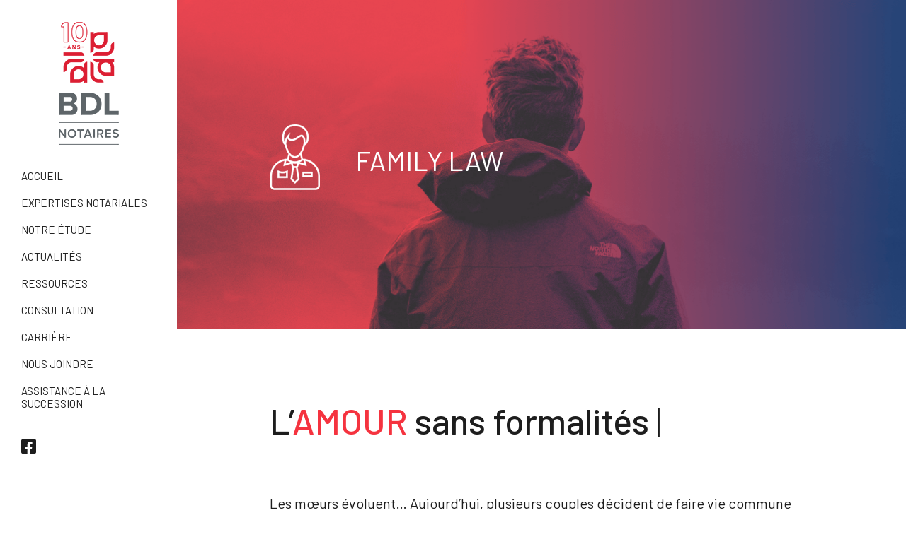

--- FILE ---
content_type: text/html; charset=UTF-8
request_url: https://www.bdlnotaires.com/family-law/
body_size: 16090
content:
<!DOCTYPE html><html lang="en-US" class="no-js not-admin altwpbar"><head> <script type="text/javascript">var _gaq = _gaq || [];
  _gaq.push(['_setAccount', 'UA-38154981-1']);
  _gaq.push(['_setDomainName', 'bdlnotaires.com']);
  _gaq.push(['_trackPageview']);

  (function() {
    var ga = document.createElement('script'); ga.type = 'text/javascript'; ga.async = true;
    ga.src = ('https:' == document.location.protocol ? 'https://ssl' : 'http://www') + '.google-analytics.com/ga.js';
    var s = document.getElementsByTagName('script')[0]; s.parentNode.insertBefore(ga, s);
  })();</script> <meta charset="UTF-8" /><link media="all" href="https://www.bdlnotaires.com/wp-content/cache/autoptimize/css/autoptimize_f67977428cd81a29ab0375ea44753afc.css" rel="stylesheet"><title>Family Law | BDL Notaires</title><meta name="viewport" content="width=device-width,initial-scale=1,user-scalable=yes"><link rel="apple-touch-icon" sizes="180x180" href="/apple-touch-icon.png"><link rel="icon" type="image/png" sizes="32x32" href="/favicon-32x32.png"><link rel="icon" type="image/png" sizes="16x16" href="/favicon-16x16.png"><link rel="manifest" href="/site.webmanifest"><link rel="mask-icon" href="/safari-pinned-tab.svg" color="#f5333f"><meta name="msapplication-TileColor" content="#f5333f"><meta name="theme-color" content="#ffffff"><link rel="stylesheet" href="https://cdnjs.cloudflare.com/ajax/libs/animate.css/4.0.0/animate.min.css"/><link href="https://fonts.googleapis.com/css?family=Barlow:200,300,400,500,600,700,800,900" rel="stylesheet"> <script data-cfasync="false" data-no-defer="1" data-no-minify="1" data-no-optimize="1">var ewww_webp_supported=!1;function check_webp_feature(A,e){var w;e=void 0!==e?e:function(){},ewww_webp_supported?e(ewww_webp_supported):((w=new Image).onload=function(){ewww_webp_supported=0<w.width&&0<w.height,e&&e(ewww_webp_supported)},w.onerror=function(){e&&e(!1)},w.src="data:image/webp;base64,"+{alpha:"UklGRkoAAABXRUJQVlA4WAoAAAAQAAAAAAAAAAAAQUxQSAwAAAARBxAR/Q9ERP8DAABWUDggGAAAABQBAJ0BKgEAAQAAAP4AAA3AAP7mtQAAAA=="}[A])}check_webp_feature("alpha");</script><script data-cfasync="false" data-no-defer="1" data-no-minify="1" data-no-optimize="1">var Arrive=function(c,w){"use strict";if(c.MutationObserver&&"undefined"!=typeof HTMLElement){var r,a=0,u=(r=HTMLElement.prototype.matches||HTMLElement.prototype.webkitMatchesSelector||HTMLElement.prototype.mozMatchesSelector||HTMLElement.prototype.msMatchesSelector,{matchesSelector:function(e,t){return e instanceof HTMLElement&&r.call(e,t)},addMethod:function(e,t,r){var a=e[t];e[t]=function(){return r.length==arguments.length?r.apply(this,arguments):"function"==typeof a?a.apply(this,arguments):void 0}},callCallbacks:function(e,t){t&&t.options.onceOnly&&1==t.firedElems.length&&(e=[e[0]]);for(var r,a=0;r=e[a];a++)r&&r.callback&&r.callback.call(r.elem,r.elem);t&&t.options.onceOnly&&1==t.firedElems.length&&t.me.unbindEventWithSelectorAndCallback.call(t.target,t.selector,t.callback)},checkChildNodesRecursively:function(e,t,r,a){for(var i,n=0;i=e[n];n++)r(i,t,a)&&a.push({callback:t.callback,elem:i}),0<i.childNodes.length&&u.checkChildNodesRecursively(i.childNodes,t,r,a)},mergeArrays:function(e,t){var r,a={};for(r in e)e.hasOwnProperty(r)&&(a[r]=e[r]);for(r in t)t.hasOwnProperty(r)&&(a[r]=t[r]);return a},toElementsArray:function(e){return e=void 0!==e&&("number"!=typeof e.length||e===c)?[e]:e}}),e=(l.prototype.addEvent=function(e,t,r,a){a={target:e,selector:t,options:r,callback:a,firedElems:[]};return this._beforeAdding&&this._beforeAdding(a),this._eventsBucket.push(a),a},l.prototype.removeEvent=function(e){for(var t,r=this._eventsBucket.length-1;t=this._eventsBucket[r];r--)e(t)&&(this._beforeRemoving&&this._beforeRemoving(t),(t=this._eventsBucket.splice(r,1))&&t.length&&(t[0].callback=null))},l.prototype.beforeAdding=function(e){this._beforeAdding=e},l.prototype.beforeRemoving=function(e){this._beforeRemoving=e},l),t=function(i,n){var o=new e,l=this,s={fireOnAttributesModification:!1};return o.beforeAdding(function(t){var e=t.target;e!==c.document&&e!==c||(e=document.getElementsByTagName("html")[0]);var r=new MutationObserver(function(e){n.call(this,e,t)}),a=i(t.options);r.observe(e,a),t.observer=r,t.me=l}),o.beforeRemoving(function(e){e.observer.disconnect()}),this.bindEvent=function(e,t,r){t=u.mergeArrays(s,t);for(var a=u.toElementsArray(this),i=0;i<a.length;i++)o.addEvent(a[i],e,t,r)},this.unbindEvent=function(){var r=u.toElementsArray(this);o.removeEvent(function(e){for(var t=0;t<r.length;t++)if(this===w||e.target===r[t])return!0;return!1})},this.unbindEventWithSelectorOrCallback=function(r){var a=u.toElementsArray(this),i=r,e="function"==typeof r?function(e){for(var t=0;t<a.length;t++)if((this===w||e.target===a[t])&&e.callback===i)return!0;return!1}:function(e){for(var t=0;t<a.length;t++)if((this===w||e.target===a[t])&&e.selector===r)return!0;return!1};o.removeEvent(e)},this.unbindEventWithSelectorAndCallback=function(r,a){var i=u.toElementsArray(this);o.removeEvent(function(e){for(var t=0;t<i.length;t++)if((this===w||e.target===i[t])&&e.selector===r&&e.callback===a)return!0;return!1})},this},i=new function(){var s={fireOnAttributesModification:!1,onceOnly:!1,existing:!1};function n(e,t,r){return!(!u.matchesSelector(e,t.selector)||(e._id===w&&(e._id=a++),-1!=t.firedElems.indexOf(e._id)))&&(t.firedElems.push(e._id),!0)}var c=(i=new t(function(e){var t={attributes:!1,childList:!0,subtree:!0};return e.fireOnAttributesModification&&(t.attributes=!0),t},function(e,i){e.forEach(function(e){var t=e.addedNodes,r=e.target,a=[];null!==t&&0<t.length?u.checkChildNodesRecursively(t,i,n,a):"attributes"===e.type&&n(r,i)&&a.push({callback:i.callback,elem:r}),u.callCallbacks(a,i)})})).bindEvent;return i.bindEvent=function(e,t,r){t=void 0===r?(r=t,s):u.mergeArrays(s,t);var a=u.toElementsArray(this);if(t.existing){for(var i=[],n=0;n<a.length;n++)for(var o=a[n].querySelectorAll(e),l=0;l<o.length;l++)i.push({callback:r,elem:o[l]});if(t.onceOnly&&i.length)return r.call(i[0].elem,i[0].elem);setTimeout(u.callCallbacks,1,i)}c.call(this,e,t,r)},i},o=new function(){var a={};function i(e,t){return u.matchesSelector(e,t.selector)}var n=(o=new t(function(){return{childList:!0,subtree:!0}},function(e,r){e.forEach(function(e){var t=e.removedNodes,e=[];null!==t&&0<t.length&&u.checkChildNodesRecursively(t,r,i,e),u.callCallbacks(e,r)})})).bindEvent;return o.bindEvent=function(e,t,r){t=void 0===r?(r=t,a):u.mergeArrays(a,t),n.call(this,e,t,r)},o};d(HTMLElement.prototype),d(NodeList.prototype),d(HTMLCollection.prototype),d(HTMLDocument.prototype),d(Window.prototype);var n={};return s(i,n,"unbindAllArrive"),s(o,n,"unbindAllLeave"),n}function l(){this._eventsBucket=[],this._beforeAdding=null,this._beforeRemoving=null}function s(e,t,r){u.addMethod(t,r,e.unbindEvent),u.addMethod(t,r,e.unbindEventWithSelectorOrCallback),u.addMethod(t,r,e.unbindEventWithSelectorAndCallback)}function d(e){e.arrive=i.bindEvent,s(i,e,"unbindArrive"),e.leave=o.bindEvent,s(o,e,"unbindLeave")}}(window,void 0),ewww_webp_supported=!1;function check_webp_feature(e,t){var r;ewww_webp_supported?t(ewww_webp_supported):((r=new Image).onload=function(){ewww_webp_supported=0<r.width&&0<r.height,t(ewww_webp_supported)},r.onerror=function(){t(!1)},r.src="data:image/webp;base64,"+{alpha:"UklGRkoAAABXRUJQVlA4WAoAAAAQAAAAAAAAAAAAQUxQSAwAAAARBxAR/Q9ERP8DAABWUDggGAAAABQBAJ0BKgEAAQAAAP4AAA3AAP7mtQAAAA==",animation:"UklGRlIAAABXRUJQVlA4WAoAAAASAAAAAAAAAAAAQU5JTQYAAAD/////AABBTk1GJgAAAAAAAAAAAAAAAAAAAGQAAABWUDhMDQAAAC8AAAAQBxAREYiI/gcA"}[e])}function ewwwLoadImages(e){if(e){for(var t=document.querySelectorAll(".batch-image img, .image-wrapper a, .ngg-pro-masonry-item a, .ngg-galleria-offscreen-seo-wrapper a"),r=0,a=t.length;r<a;r++)ewwwAttr(t[r],"data-src",t[r].getAttribute("data-webp")),ewwwAttr(t[r],"data-thumbnail",t[r].getAttribute("data-webp-thumbnail"));for(var i=document.querySelectorAll("div.woocommerce-product-gallery__image"),r=0,a=i.length;r<a;r++)ewwwAttr(i[r],"data-thumb",i[r].getAttribute("data-webp-thumb"))}for(var n=document.querySelectorAll("video"),r=0,a=n.length;r<a;r++)ewwwAttr(n[r],"poster",e?n[r].getAttribute("data-poster-webp"):n[r].getAttribute("data-poster-image"));for(var o,l=document.querySelectorAll("img.ewww_webp_lazy_load"),r=0,a=l.length;r<a;r++)e&&(ewwwAttr(l[r],"data-lazy-srcset",l[r].getAttribute("data-lazy-srcset-webp")),ewwwAttr(l[r],"data-srcset",l[r].getAttribute("data-srcset-webp")),ewwwAttr(l[r],"data-lazy-src",l[r].getAttribute("data-lazy-src-webp")),ewwwAttr(l[r],"data-src",l[r].getAttribute("data-src-webp")),ewwwAttr(l[r],"data-orig-file",l[r].getAttribute("data-webp-orig-file")),ewwwAttr(l[r],"data-medium-file",l[r].getAttribute("data-webp-medium-file")),ewwwAttr(l[r],"data-large-file",l[r].getAttribute("data-webp-large-file")),null!=(o=l[r].getAttribute("srcset"))&&!1!==o&&o.includes("R0lGOD")&&ewwwAttr(l[r],"src",l[r].getAttribute("data-lazy-src-webp"))),l[r].className=l[r].className.replace(/\bewww_webp_lazy_load\b/,"");for(var s=document.querySelectorAll(".ewww_webp"),r=0,a=s.length;r<a;r++)e?(ewwwAttr(s[r],"srcset",s[r].getAttribute("data-srcset-webp")),ewwwAttr(s[r],"src",s[r].getAttribute("data-src-webp")),ewwwAttr(s[r],"data-orig-file",s[r].getAttribute("data-webp-orig-file")),ewwwAttr(s[r],"data-medium-file",s[r].getAttribute("data-webp-medium-file")),ewwwAttr(s[r],"data-large-file",s[r].getAttribute("data-webp-large-file")),ewwwAttr(s[r],"data-large_image",s[r].getAttribute("data-webp-large_image")),ewwwAttr(s[r],"data-src",s[r].getAttribute("data-webp-src"))):(ewwwAttr(s[r],"srcset",s[r].getAttribute("data-srcset-img")),ewwwAttr(s[r],"src",s[r].getAttribute("data-src-img"))),s[r].className=s[r].className.replace(/\bewww_webp\b/,"ewww_webp_loaded");window.jQuery&&jQuery.fn.isotope&&jQuery.fn.imagesLoaded&&(jQuery(".fusion-posts-container-infinite").imagesLoaded(function(){jQuery(".fusion-posts-container-infinite").hasClass("isotope")&&jQuery(".fusion-posts-container-infinite").isotope()}),jQuery(".fusion-portfolio:not(.fusion-recent-works) .fusion-portfolio-wrapper").imagesLoaded(function(){jQuery(".fusion-portfolio:not(.fusion-recent-works) .fusion-portfolio-wrapper").isotope()}))}function ewwwWebPInit(e){ewwwLoadImages(e),ewwwNggLoadGalleries(e),document.arrive(".ewww_webp",function(){ewwwLoadImages(e)}),document.arrive(".ewww_webp_lazy_load",function(){ewwwLoadImages(e)}),document.arrive("videos",function(){ewwwLoadImages(e)}),"loading"==document.readyState?document.addEventListener("DOMContentLoaded",ewwwJSONParserInit):("undefined"!=typeof galleries&&ewwwNggParseGalleries(e),ewwwWooParseVariations(e))}function ewwwAttr(e,t,r){null!=r&&!1!==r&&e.setAttribute(t,r)}function ewwwJSONParserInit(){"undefined"!=typeof galleries&&check_webp_feature("alpha",ewwwNggParseGalleries),check_webp_feature("alpha",ewwwWooParseVariations)}function ewwwWooParseVariations(e){if(e)for(var t=document.querySelectorAll("form.variations_form"),r=0,a=t.length;r<a;r++){var i=t[r].getAttribute("data-product_variations"),n=!1;try{for(var o in i=JSON.parse(i))void 0!==i[o]&&void 0!==i[o].image&&(void 0!==i[o].image.src_webp&&(i[o].image.src=i[o].image.src_webp,n=!0),void 0!==i[o].image.srcset_webp&&(i[o].image.srcset=i[o].image.srcset_webp,n=!0),void 0!==i[o].image.full_src_webp&&(i[o].image.full_src=i[o].image.full_src_webp,n=!0),void 0!==i[o].image.gallery_thumbnail_src_webp&&(i[o].image.gallery_thumbnail_src=i[o].image.gallery_thumbnail_src_webp,n=!0),void 0!==i[o].image.thumb_src_webp&&(i[o].image.thumb_src=i[o].image.thumb_src_webp,n=!0));n&&ewwwAttr(t[r],"data-product_variations",JSON.stringify(i))}catch(e){}}}function ewwwNggParseGalleries(e){if(e)for(var t in galleries){var r=galleries[t];galleries[t].images_list=ewwwNggParseImageList(r.images_list)}}function ewwwNggLoadGalleries(e){e&&document.addEventListener("ngg.galleria.themeadded",function(e,t){window.ngg_galleria._create_backup=window.ngg_galleria.create,window.ngg_galleria.create=function(e,t){var r=$(e).data("id");return galleries["gallery_"+r].images_list=ewwwNggParseImageList(galleries["gallery_"+r].images_list),window.ngg_galleria._create_backup(e,t)}})}function ewwwNggParseImageList(e){for(var t in e){var r=e[t];if(void 0!==r["image-webp"]&&(e[t].image=r["image-webp"],delete e[t]["image-webp"]),void 0!==r["thumb-webp"]&&(e[t].thumb=r["thumb-webp"],delete e[t]["thumb-webp"]),void 0!==r.full_image_webp&&(e[t].full_image=r.full_image_webp,delete e[t].full_image_webp),void 0!==r.srcsets)for(var a in r.srcsets)nggSrcset=r.srcsets[a],void 0!==r.srcsets[a+"-webp"]&&(e[t].srcsets[a]=r.srcsets[a+"-webp"],delete e[t].srcsets[a+"-webp"]);if(void 0!==r.full_srcsets)for(var i in r.full_srcsets)nggFSrcset=r.full_srcsets[i],void 0!==r.full_srcsets[i+"-webp"]&&(e[t].full_srcsets[i]=r.full_srcsets[i+"-webp"],delete e[t].full_srcsets[i+"-webp"])}return e}check_webp_feature("alpha",ewwwWebPInit);</script><meta name='robots' content='index, follow, max-image-preview:large, max-snippet:-1, max-video-preview:-1' /><link rel="canonical" href="https://www.bdlnotaires.com/family-law/" /><meta property="og:locale" content="en_US" /><meta property="og:type" content="article" /><meta property="og:title" content="Family Law | BDL Notaires" /><meta property="og:url" content="https://www.bdlnotaires.com/family-law/" /><meta property="og:site_name" content="BDL Notaires" /><meta property="article:publisher" content="https://www.facebook.com/BrunetDufourLajeunesseNotaires/" /><meta property="article:modified_time" content="2020-06-11T20:46:41+00:00" /><meta name="twitter:card" content="summary_large_image" /><meta name="twitter:label1" content="Est. reading time" /><meta name="twitter:data1" content="8 minutes" /> <script type="application/ld+json" class="yoast-schema-graph">{"@context":"https://schema.org","@graph":[{"@type":"WebPage","@id":"https://www.bdlnotaires.com/family-law/","url":"https://www.bdlnotaires.com/family-law/","name":"Family Law | BDL Notaires","isPartOf":{"@id":"https://www.bdlnotaires.com/#website"},"datePublished":"2020-03-17T18:54:53+00:00","dateModified":"2020-06-11T20:46:41+00:00","breadcrumb":{"@id":"https://www.bdlnotaires.com/family-law/#breadcrumb"},"inLanguage":"en-US","potentialAction":[{"@type":"ReadAction","target":["https://www.bdlnotaires.com/family-law/"]}]},{"@type":"BreadcrumbList","@id":"https://www.bdlnotaires.com/family-law/#breadcrumb","itemListElement":[{"@type":"ListItem","position":1,"name":"Accueil","item":"https://www.bdlnotaires.com/"},{"@type":"ListItem","position":2,"name":"Family Law"}]},{"@type":"WebSite","@id":"https://www.bdlnotaires.com/#website","url":"https://www.bdlnotaires.com/","name":"BDL Notaires","description":"","publisher":{"@id":"https://www.bdlnotaires.com/#organization"},"potentialAction":[{"@type":"SearchAction","target":{"@type":"EntryPoint","urlTemplate":"https://www.bdlnotaires.com/?s={search_term_string}"},"query-input":{"@type":"PropertyValueSpecification","valueRequired":true,"valueName":"search_term_string"}}],"inLanguage":"en-US"},{"@type":"Organization","@id":"https://www.bdlnotaires.com/#organization","name":"BDL Notaires","url":"https://www.bdlnotaires.com/","logo":{"@type":"ImageObject","inLanguage":"en-US","@id":"https://www.bdlnotaires.com/#/schema/logo/image/","url":"https://www.bdlnotaires.com/wp-content/uploads/2020/06/logo-bdl-couleur.png","contentUrl":"https://www.bdlnotaires.com/wp-content/uploads/2020/06/logo-bdl-couleur.png","width":80,"height":149,"caption":"BDL Notaires"},"image":{"@id":"https://www.bdlnotaires.com/#/schema/logo/image/"},"sameAs":["https://www.facebook.com/BrunetDufourLajeunesseNotaires/"]}]}</script> <link rel='dns-prefetch' href='//www.googletagmanager.com' /><link rel="alternate" title="oEmbed (JSON)" type="application/json+oembed" href="https://www.bdlnotaires.com/wp-json/oembed/1.0/embed?url=https%3A%2F%2Fwww.bdlnotaires.com%2Ffamily-law%2F" /><link rel="alternate" title="oEmbed (XML)" type="text/xml+oembed" href="https://www.bdlnotaires.com/wp-json/oembed/1.0/embed?url=https%3A%2F%2Fwww.bdlnotaires.com%2Ffamily-law%2F&#038;format=xml" /> <script type="text/javascript" src="https://www.bdlnotaires.com/wp-includes/js/jquery/jquery.min.js?ver=3.7.1" id="jquery-core-js"></script> <link rel="https://api.w.org/" href="https://www.bdlnotaires.com/wp-json/" /><link rel="alternate" title="JSON" type="application/json" href="https://www.bdlnotaires.com/wp-json/wp/v2/pages/662" /><link rel="EditURI" type="application/rsd+xml" title="RSD" href="https://www.bdlnotaires.com/xmlrpc.php?rsd" /><meta name="generator" content="WordPress 6.9" /><link rel='shortlink' href='https://www.bdlnotaires.com/?p=662' /><meta name="generator" content="Site Kit by Google 1.168.0" /><script type="text/javascript">(function(url){
	if(/(?:Chrome\/26\.0\.1410\.63 Safari\/537\.31|WordfenceTestMonBot)/.test(navigator.userAgent)){ return; }
	var addEvent = function(evt, handler) {
		if (window.addEventListener) {
			document.addEventListener(evt, handler, false);
		} else if (window.attachEvent) {
			document.attachEvent('on' + evt, handler);
		}
	};
	var removeEvent = function(evt, handler) {
		if (window.removeEventListener) {
			document.removeEventListener(evt, handler, false);
		} else if (window.detachEvent) {
			document.detachEvent('on' + evt, handler);
		}
	};
	var evts = 'contextmenu dblclick drag dragend dragenter dragleave dragover dragstart drop keydown keypress keyup mousedown mousemove mouseout mouseover mouseup mousewheel scroll'.split(' ');
	var logHuman = function() {
		if (window.wfLogHumanRan) { return; }
		window.wfLogHumanRan = true;
		var wfscr = document.createElement('script');
		wfscr.type = 'text/javascript';
		wfscr.async = true;
		wfscr.src = url + '&r=' + Math.random();
		(document.getElementsByTagName('head')[0]||document.getElementsByTagName('body')[0]).appendChild(wfscr);
		for (var i = 0; i < evts.length; i++) {
			removeEvent(evts[i], logHuman);
		}
	};
	for (var i = 0; i < evts.length; i++) {
		addEvent(evts[i], logHuman);
	}
})('//www.bdlnotaires.com/?wordfence_lh=1&hid=4D61E88577BCF754209864240572FD8E');</script><meta name="generator" content="Powered by WPBakery Page Builder - drag and drop page builder for WordPress."/>  <script type="text/javascript">( function( w, d, s, l, i ) {
				w[l] = w[l] || [];
				w[l].push( {'gtm.start': new Date().getTime(), event: 'gtm.js'} );
				var f = d.getElementsByTagName( s )[0],
					j = d.createElement( s ), dl = l != 'dataLayer' ? '&l=' + l : '';
				j.async = true;
				j.src = 'https://www.googletagmanager.com/gtm.js?id=' + i + dl;
				f.parentNode.insertBefore( j, f );
			} )( window, document, 'script', 'dataLayer', 'GTM-WG6SKNSP' );</script> <link rel="icon" href="https://www.bdlnotaires.com/wp-content/uploads/2023/07/cropped-moblogo-32x32.png" sizes="32x32" /><link rel="icon" href="https://www.bdlnotaires.com/wp-content/uploads/2023/07/cropped-moblogo-192x192.png" sizes="192x192" /><link rel="apple-touch-icon" href="https://www.bdlnotaires.com/wp-content/uploads/2023/07/cropped-moblogo-180x180.png" /><meta name="msapplication-TileImage" content="https://www.bdlnotaires.com/wp-content/uploads/2023/07/cropped-moblogo-270x270.png" /><style type="text/css" data-type="vc_shortcodes-custom-css">.vc_custom_1591730010351{background-image: url(https://www.bdlnotaires.com/wp-content/uploads/2020/06/bdl-text-bg.png?id=973) !important;background-position: center !important;background-repeat: no-repeat !important;background-size: cover !important;}.vc_custom_1591833691346{background-color: #363636 !important;}.vc_custom_1591729877185{background-image: url(https://www.bdlnotaires.com/wp-content/uploads/2020/06/bg-grey-red-1.png?id=976) !important;background-position: center !important;background-repeat: no-repeat !important;background-size: cover !important;}.vc_custom_1591729906798{background-color: #363636 !important;}</style><noscript><style>.wpb_animate_when_almost_visible { opacity: 1; }</style></noscript></head><body data-rsssl=1 class="wp-singular page-template-default page page-id-662 wp-theme-distantheme wp-child-theme-distantheme-child header-is-left-menu container-width-1500-left wpb-js-composer js-comp-ver-6.1 vc_responsive"><div class="wrapper"><div class="wrapper-inner"><header class="main-header main-header-left"><div class="header-container header-type-left-container"><div class="header-type-left-logo"><div class="logo-wrapper"> <a href="https://www.bdlnotaires.com/"> <img src="[data-uri]" alt="BDL Notaires" class="logo1 ewww_webp" data-src-img="https://www.bdlnotaires.com/wp-content/uploads/2023/05/BDL_Notaires_Logo_10e-anniversaire_FINAL_Vertical-13.png" data-src-webp="https://www.bdlnotaires.com/wp-content/uploads/2023/05/BDL_Notaires_Logo_10e-anniversaire_FINAL_Vertical-13.png.webp" data-eio="j"><noscript><img src="https://www.bdlnotaires.com/wp-content/uploads/2023/05/BDL_Notaires_Logo_10e-anniversaire_FINAL_Vertical-13.png" alt="BDL Notaires" class="logo1"></noscript> <img src="[data-uri]" alt="BDL Notaires" class="logo2 ewww_webp" data-src-img="https://www.bdlnotaires.com/wp-content/uploads/2023/05/BDL_Notaires_Logo_10e-anniversaire_FINAL_Vertical-17-1.png" data-src-webp="https://www.bdlnotaires.com/wp-content/uploads/2023/05/BDL_Notaires_Logo_10e-anniversaire_FINAL_Vertical-17-1.png.webp" data-eio="j"><noscript><img src="https://www.bdlnotaires.com/wp-content/uploads/2023/05/BDL_Notaires_Logo_10e-anniversaire_FINAL_Vertical-17-1.png" alt="BDL Notaires" class="logo2"></noscript> </a></div></div><div id="left-menu-container" class="left-menu-container"><ul id="left-menu" class="left-menu"><li id="menu-item-454" class="menu-item menu-item-type-post_type menu-item-object-page menu-item-home menu-item-454"><a href="https://www.bdlnotaires.com/">Accueil</a></li><li id="menu-item-7" class="menu-item menu-item-type-custom menu-item-object-custom menu-item-has-children menu-item-7"><a href="#">Expertises notariales</a><ul class="sub-menu"><li id="menu-item-435" class="menu-item menu-item-type-post_type menu-item-object-page menu-item-435"><a href="https://www.bdlnotaires.com/droit-de-successions/">Droits de successions</a></li><li id="menu-item-442" class="menu-item menu-item-type-post_type menu-item-object-page menu-item-442"><a href="https://www.bdlnotaires.com/droit-des-personnes/">Droit des personnes</a></li><li id="menu-item-436" class="menu-item menu-item-type-post_type menu-item-object-page menu-item-436"><a href="https://www.bdlnotaires.com/testaments-et-mandats/">Testaments et mandats</a></li><li id="menu-item-439" class="menu-item menu-item-type-post_type menu-item-object-page menu-item-439"><a href="https://www.bdlnotaires.com/procedures-non-contentieuses/">Procédures non contentieuses</a></li><li id="menu-item-437" class="menu-item menu-item-type-post_type menu-item-object-page menu-item-437"><a href="https://www.bdlnotaires.com/droit-immobilier/">Droit immobilier</a></li><li id="menu-item-438" class="menu-item menu-item-type-post_type menu-item-object-page menu-item-438"><a href="https://www.bdlnotaires.com/droit-des-affaires/">Droit des affaires</a></li><li id="menu-item-457" class="menu-item menu-item-type-post_type menu-item-object-page menu-item-457"><a href="https://www.bdlnotaires.com/le-bilan-patrimonial/">Le bilan patrimonial</a></li></ul></li><li id="menu-item-68" class="menu-item menu-item-type-custom menu-item-object-custom menu-item-has-children menu-item-68"><a href="#">Notre étude</a><ul class="sub-menu"><li id="menu-item-448" class="menu-item menu-item-type-post_type menu-item-object-page menu-item-448"><a href="https://www.bdlnotaires.com/a-propos/">À propos</a></li><li id="menu-item-447" class="menu-item menu-item-type-post_type menu-item-object-page menu-item-447"><a href="https://www.bdlnotaires.com/notre-equipe/">Notre équipe</a></li><li id="menu-item-1195" class="menu-item menu-item-type-post_type menu-item-object-page menu-item-1195"><a href="https://www.bdlnotaires.com/les-greffes/">Les greffes</a></li></ul></li><li id="menu-item-769" class="menu-item menu-item-type-post_type menu-item-object-page menu-item-769"><a href="https://www.bdlnotaires.com/actualites/">Actualités</a></li><li id="menu-item-70" class="menu-item menu-item-type-custom menu-item-object-custom menu-item-has-children menu-item-70"><a href="#">Ressources</a><ul class="sub-menu"><li id="menu-item-450" class="menu-item menu-item-type-post_type menu-item-object-page menu-item-450"><a href="https://www.bdlnotaires.com/ressources-juridiques/">Ressources juridiques</a></li><li id="menu-item-451" class="menu-item menu-item-type-post_type menu-item-object-page menu-item-451"><a href="https://www.bdlnotaires.com/reponses-a-vos-questions/">Réponses à vos questions</a></li></ul></li><li id="menu-item-452" class="menu-item menu-item-type-post_type menu-item-object-page menu-item-452"><a href="https://www.bdlnotaires.com/consultation/">Consultation</a></li><li id="menu-item-453" class="menu-item menu-item-type-post_type menu-item-object-page menu-item-453"><a href="https://www.bdlnotaires.com/carriere/">Carrière</a></li><li id="menu-item-477" class="menu-item menu-item-type-post_type menu-item-object-page menu-item-477"><a href="https://www.bdlnotaires.com/nous-joindre/">Nous joindre</a></li><li id="menu-item-1221" class="menu-item menu-item-type-post_type menu-item-object-page menu-item-1221"><a href="https://www.bdlnotaires.com/assistance-a-la-succession/">Assistance à la succession</a></li></ul></div><div class="header-type-left-below-menu"><div class="widget below-menu-widget widget_nav_menu"><div class="menu-below-menu-container"><ul id="menu-below-menu" class="menu"><li id="menu-item-65" class="menu-item menu-item-type-custom menu-item-object-custom menu-item-65"><a href="https://www.facebook.com/BDLNOTAIRES"><i class="fab fa-facebook-square"></i></a></li></ul></div></div></div></div><div class="header-mobile"><div class="header-mobile-inner-padding"><div class="header-mobile-inner"><div class="header-mobile-logo position-left"> <a href="https://www.bdlnotaires.com/"> <img src="https://www.bdlnotaires.com/wp-content/uploads/2023/07/logo-mob.svg" alt="BDL Notaires" class="logo1 logo-mobile-1"> <img src="[data-uri]" alt="BDL Notaires" class="logo2 logo-mobile-2 ewww_webp" data-src-img="https://www.bdlnotaires.com/wp-content/uploads/2023/05/BDL_Notaires_Logo_10e-anniversaire_FINAL_Vertical-17-1.png" data-src-webp="https://www.bdlnotaires.com/wp-content/uploads/2023/05/BDL_Notaires_Logo_10e-anniversaire_FINAL_Vertical-17-1.png.webp" data-eio="j"><noscript><img src="https://www.bdlnotaires.com/wp-content/uploads/2023/05/BDL_Notaires_Logo_10e-anniversaire_FINAL_Vertical-17-1.png" alt="BDL Notaires" class="logo2 logo-mobile-2"></noscript> </a></div><div class="header-mobile-menu-btn position-right"> <a href="javascript:void(0)" class="mobile-menu-btn" aria-label="Open menu"><i class="fas fa-bars"></i></a></div></div></div><div class="header-mobile-menu"><div id="mobile-menu-container" class="mobile-menu-container"><ul id="mobile-menu" class="mobile-menu"><li class="menu-item menu-item-type-post_type menu-item-object-page menu-item-home menu-item-454"><a href="https://www.bdlnotaires.com/">Accueil</a></li><li class="menu-item menu-item-type-custom menu-item-object-custom menu-item-has-children menu-item-7"><a href="#">Expertises notariales</a><span class="sub-menu-arrow"><i class="far fa-chevron-right sub-menu-arrow-close"></i><i class="far fa-chevron-down sub-menu-arrow-open"></i></span><ul class="sub-menu"><li class="menu-item menu-item-type-post_type menu-item-object-page menu-item-435"><a href="https://www.bdlnotaires.com/droit-de-successions/">Droits de successions</a></li><li class="menu-item menu-item-type-post_type menu-item-object-page menu-item-442"><a href="https://www.bdlnotaires.com/droit-des-personnes/">Droit des personnes</a></li><li class="menu-item menu-item-type-post_type menu-item-object-page menu-item-436"><a href="https://www.bdlnotaires.com/testaments-et-mandats/">Testaments et mandats</a></li><li class="menu-item menu-item-type-post_type menu-item-object-page menu-item-439"><a href="https://www.bdlnotaires.com/procedures-non-contentieuses/">Procédures non contentieuses</a></li><li class="menu-item menu-item-type-post_type menu-item-object-page menu-item-437"><a href="https://www.bdlnotaires.com/droit-immobilier/">Droit immobilier</a></li><li class="menu-item menu-item-type-post_type menu-item-object-page menu-item-438"><a href="https://www.bdlnotaires.com/droit-des-affaires/">Droit des affaires</a></li><li class="menu-item menu-item-type-post_type menu-item-object-page menu-item-457"><a href="https://www.bdlnotaires.com/le-bilan-patrimonial/">Le bilan patrimonial</a></li></ul></li><li class="menu-item menu-item-type-custom menu-item-object-custom menu-item-has-children menu-item-68"><a href="#">Notre étude</a><span class="sub-menu-arrow"><i class="far fa-chevron-right sub-menu-arrow-close"></i><i class="far fa-chevron-down sub-menu-arrow-open"></i></span><ul class="sub-menu"><li class="menu-item menu-item-type-post_type menu-item-object-page menu-item-448"><a href="https://www.bdlnotaires.com/a-propos/">À propos</a></li><li class="menu-item menu-item-type-post_type menu-item-object-page menu-item-447"><a href="https://www.bdlnotaires.com/notre-equipe/">Notre équipe</a></li><li class="menu-item menu-item-type-post_type menu-item-object-page menu-item-1195"><a href="https://www.bdlnotaires.com/les-greffes/">Les greffes</a></li></ul></li><li class="menu-item menu-item-type-post_type menu-item-object-page menu-item-769"><a href="https://www.bdlnotaires.com/actualites/">Actualités</a></li><li class="menu-item menu-item-type-custom menu-item-object-custom menu-item-has-children menu-item-70"><a href="#">Ressources</a><span class="sub-menu-arrow"><i class="far fa-chevron-right sub-menu-arrow-close"></i><i class="far fa-chevron-down sub-menu-arrow-open"></i></span><ul class="sub-menu"><li class="menu-item menu-item-type-post_type menu-item-object-page menu-item-450"><a href="https://www.bdlnotaires.com/ressources-juridiques/">Ressources juridiques</a></li><li class="menu-item menu-item-type-post_type menu-item-object-page menu-item-451"><a href="https://www.bdlnotaires.com/reponses-a-vos-questions/">Réponses à vos questions</a></li></ul></li><li class="menu-item menu-item-type-post_type menu-item-object-page menu-item-452"><a href="https://www.bdlnotaires.com/consultation/">Consultation</a></li><li class="menu-item menu-item-type-post_type menu-item-object-page menu-item-453"><a href="https://www.bdlnotaires.com/carriere/">Carrière</a></li><li class="menu-item menu-item-type-post_type menu-item-object-page menu-item-477"><a href="https://www.bdlnotaires.com/nous-joindre/">Nous joindre</a></li><li class="menu-item menu-item-type-post_type menu-item-object-page menu-item-1221"><a href="https://www.bdlnotaires.com/assistance-a-la-succession/">Assistance à la succession</a></li></ul></div></div></div></header><div class="content-outer"><div class="title-outer"><div class="title title-in-grid" style="text-align:left;background-image:url(https://www.bdlnotaires.com/wp-content/uploads/2020/06/droits-des-personnes-title.png);"><div class="container"><div class="title-inner"><div class="display-table"><div class="display-cell"><h1><img src="[data-uri]" alt="Icone" data-src-img="/wp-content/uploads/2020/06/droits-des-personnes-blanc.png" data-src-webp="/wp-content/uploads/2020/06/droits-des-personnes-blanc.png.webp" data-eio="j" class="ewww_webp"><noscript><img src="/wp-content/uploads/2020/06/droits-des-personnes-blanc.png" alt="Icone"></noscript>Family Law</h1></div></div></div></div></div></div><div class="content"><div class="content-inner full-width"><div class="vc_row wpb_row vc_row-fluid padding-100 row-in-grid"><div class="container"><div class="row-in-grid-inner"><div class="wpb_column vc_column_container vc_col-sm-12"><div class="vc_column-inner"><div class="wpb_wrapper"><div class="wpb_text_column wpb_content_element " ><div class="wpb_wrapper"><h2>L’<span class="red-text">AMOUR</span> sans formalités <span class="fw-200">|</span></h2></div></div><div class="wpb_text_column wpb_content_element " ><div class="wpb_wrapper"><p>Les mœurs évoluent&#8230; Aujourd’hui, plusieurs couples décident de faire vie commune sans nécessairement s’unir par les liens du mariage. Incertains de leur choix, désabusés par une précédente union ou simplement opposés à toute forme d&#8217;engagement, le nombre de couples vivant en union de fait ne cesse d’augmenter. Vous êtes du nombre? Vous vous interrogez sur les conséquences juridiques de votre situation? Sachez d’abord que trois, cinq ou même vingt ans de cohabitation ne vous accordent pas le statut légal d’une personne mariée ou unie civilement.</p></div></div></div></div></div></div></div></div><div class="vc_row wpb_row vc_row-fluid padding-100 entendu-dire-row vc_custom_1591730010351 vc_row-has-fill row-in-grid vc_row-o-equal-height vc_row-flex"><div class="container"><div class="row-in-grid-inner"><div class="wpb_column vc_column_container vc_col-sm-12"><div class="vc_column-inner"><div class="wpb_wrapper"><div class="wpb_text_column wpb_content_element " ><div class="wpb_wrapper"><h2>J’ai <span class="red-text">entendu</span> dire…</h2></div></div><div class="wpb_text_column wpb_content_element " ><div class="wpb_wrapper"><p>Malgré tout ce qu’on a pu vous dire, les énoncés suivants sont faux:</p><ul><li>Faux: Les biens que mon conjoint de fait achète seront séparés moitié-moitié en cas de rupture.</li><li>Faux: Si nous avons un enfant ensemble, nous devrons l’adopter pour établir un lien de filiation avec lui.</li><li>Faux: Tous les biens me reviennent automatiquement au décès de mon conjoint de fait.</li></ul><p>Et ce ne sont là que quelques-unes des fausses affirmations qui circulent au sujet de l’union de fait.</p></div></div></div></div></div></div></div></div><div class="vc_row wpb_row vc_row-fluid padding-100 white-text vc_custom_1591833691346 vc_row-has-fill row-in-grid"><div class="container"><div class="row-in-grid-inner"><div class="wpb_column vc_column_container vc_col-sm-12"><div class="vc_column-inner"><div class="wpb_wrapper"><div class="wpb_text_column wpb_content_element " ><div class="wpb_wrapper"><h2><span class="red-text">Ma</span> maison, <span class="red-text">ta</span> maison ou <span class="red-text">notre</span> maison?</h2></div></div><div class="wpb_text_column wpb_content_element " ><div class="wpb_wrapper"><p>Il faut se rappeler que le droit à la protection de la résidence familiale prévu au Code civil du Québec de même que le partage obligatoire du patrimoine familial ne s’appliquent, en cas de rupture, qu’aux couples légalement mariés ou unis civilement. Ainsi, le conjoint de fait qui est propriétaire de la résidence familiale peut la vendre ou d&#8217;hypothéquer sans avoir à obtenir le consentement de l’autre. En cas de rupture, lui seul en gardera l’usage. Il conservera également le droit de la vendre sans avoir à en partager la valeur avec l’autre. Si vous comptez acquérir une résidence, pourquoi ne pas le faire sous forme de copropriété par indivision (c’est-à-dire que vos deux noms apparaissent à l’acte à titre d’acquéreurs)? Propriétaires l’un comme l’autre, vous vous assurerez d’une protection efficace et pourrez, lors de la revente de cette résidence, participer à la plus-value acquise pendant l’union.</p></div></div></div></div></div></div></div></div><div class="vc_row wpb_row vc_row-fluid padding-100 row-in-grid"><div class="container"><div class="row-in-grid-inner"><div class="wpb_column vc_column_container vc_col-sm-6"><div class="vc_column-inner"><div class="wpb_wrapper"><div class="wpb_text_column wpb_content_element " ><div class="wpb_wrapper"><h2>Les enfants: <span class="red-text">tous égaux devant la loi</span> <span class="fw-200">|</span></h2></div></div><div class="wpb_text_column wpb_content_element " ><div class="wpb_wrapper"><p>L’enfant né d’une union de fait a les mêmes droits et les mêmes obligations que l’enfant issu du mariage ou de l’union civile. Nul besoin donc pour les parents de l’adopter. Comme pour tout autre enfant, vous pouvez choisir de lui donner le nom de la mère, le nom du père ou une combinaison des deux.</p></div></div></div></div></div><div class="wpb_column vc_column_container vc_col-sm-6"><div class="vc_column-inner"><div class="wpb_wrapper"><div class="wpb_text_column wpb_content_element " ><div class="wpb_wrapper"><h2>En cas d&#8217;<span class="red-text">inaptitude</span> <span class="fw-200">|</span></h2></div></div><div class="wpb_text_column wpb_content_element " ><div class="wpb_wrapper"><p>Et si vous perdiez temporairement ou pour de bon vos facultés intellectuelles… Si vous deveniez inapte à prendre soin de vous-même ou à administrer vos biens. En pareil cas, il est rassurant pour votre entourage de savoir que vous avez désigné, dans un mandat donné en prévision de l’inaptitude, votre conjoint de fait ou toute autre personne de votre choix pour agir à titre de mandataire. Advenant votre inaptitude, votre mandataire pourra vous représenter légalement et prendre les décisions importantes vous concernant.</p><p><a href="/wp-content/uploads/2020/03/Mandat_protection_notarie.pdf">Consultez le dépliant, de la Chambre des notaires, consacré au mandat donné en prévision de l’inaptitude</a></p></div></div></div></div></div></div></div></div><div class="vc_row wpb_row vc_row-fluid padding-100 vc_custom_1591729877185 vc_row-has-fill row-in-grid"><div class="container"><div class="row-in-grid-inner"><div class="wpb_column vc_column_container vc_col-sm-6"><div class="vc_column-inner"><div class="wpb_wrapper"><div class="wpb_text_column wpb_content_element " ><div class="wpb_wrapper"><h2>Nul n&#8217;est <span class="red-text">immortel</span> <span class="fw-200">|</span></h2></div></div><div class="wpb_text_column wpb_content_element " ><div class="wpb_wrapper"><p>Même si vous passez votre vie entière avec un même conjoint de fait, cela ne fera pas de vous son héritier légal à son décès. La prudence la plus élémentaire suggère donc aux conjoints de fait désireux d’avantager, en cas de décès, leur compagnon ou leur compagne de vie de faire un testament en ce sens. Faute de testament, c’est la famille du défunt qui recevra ses biens, en accord avec les dispositions du Code civil du Québec. De plus, pour toucher le produit de l’assurance-vie de votre conjoint de fait, ce dernier devra vous avoir préalablement nommé bénéficiaire en toutes lettres, sur la police d’assurance ou dans son testament.</p></div></div></div></div></div><div class="wpb_column vc_column_container vc_col-sm-6"><div class="vc_column-inner"><div class="wpb_wrapper"><div class="wpb_text_column wpb_content_element " ><div class="wpb_wrapper"><h2>En cas de <span class="red-text">rupture</span> <span class="fw-200">|</span></h2></div></div><div class="wpb_text_column wpb_content_element " ><div class="wpb_wrapper"><p>Le conjoint de fait sans ressources financières n’a pas droit à une pension alimentaire en cas de rupture. Une telle pension peut toutefois être demandée au nom de l’enfant issu de cette union. D’autre part, même si les parents vivent chacun de leur côté, ils continuent d’exercer conjointement l’autorité parentale sur leurs enfants. On ne peut donc s’opposer, à moins de motifs graves, à l’exercice d’un droit d’accès et de sortie. Quant au partage des biens accumulés durant la vie commune, il se fera, faute d’entente entre les parties, suivant la preuve du droit de propriété. D’où l’importance pour les conjoints de conserver les documents pouvant établir la propriété des biens acquis en cours d’union par chacun d’eux.</p></div></div></div></div></div></div></div></div><div class="vc_row wpb_row vc_row-fluid padding-100 row-in-grid"><div class="container"><div class="row-in-grid-inner"><div class="wpb_column vc_column_container vc_col-sm-12"><div class="vc_column-inner"><div class="wpb_wrapper"><div class="wpb_text_column wpb_content_element " ><div class="wpb_wrapper"><h2>Droits reconnus aux conjoints de fait: <span class="red-text">ça dépend des lois</span> <span class="fw-200">|</span></h2></div></div><div class="wpb_text_column wpb_content_element " ><div class="wpb_wrapper"><p>Certaines lois, surtout celles à caractère social, placent les gens mariés ou unis civilement et les gens vivant en union de fait (que ces derniers soient de sexe opposé ou de même sexe) sur un même pied d’égalité. Chacune de ces lois établit ses propres critères pour reconnaître ou non certains effets juridiques à l’union de fait (durée de la cohabitation, existence d’un enfant, etc.). Il ne faut surtout pas en tirer de conclusion générale. Par exemple, la Société de l’assurance-automobile du Québec reconnaît, à certaines conditions, le droit du conjoint de fait à une indemnité à la suite du décès de l’autre dans un accident d’automobile; toutefois, le survivant n’hérite pas pour autant des biens du défunt si ce dernier ne l’a pas prévu dans son testament. Le Code civil du Québec reconnaît, depuis le 24 juin 2002, le droit pour le conjoint de fait de consentir aux soins requis par l’état de santé de son conjoint lorsque ce dernier est inapte à donner un tel consentement et qu’aucun mandataire, curateur ou tuteur n’a été nommé.</p></div></div></div></div></div></div></div></div><div class="vc_row wpb_row vc_row-fluid padding-100 white-text vc_custom_1591729906798 vc_row-has-fill row-in-grid"><div class="container"><div class="row-in-grid-inner"><div class="wpb_column vc_column_container vc_col-sm-12"><div class="vc_column-inner"><div class="wpb_wrapper"><div class="wpb_text_column wpb_content_element " ><div class="wpb_wrapper"><h2>Pendant que <span class="red-text">tout</span> va bien <span class="fw-200">|</span></h2></div></div><div class="wpb_text_column wpb_content_element " ><div class="wpb_wrapper"><p><span style="font-weight: 400;">Votre notaire a l’expertise nécessaire pour vous informer et vous conseiller judicieusement au sujet de la situation que vous vivez. Il peut vous renseigner sur les conséquences civiles et fiscales de votre union. Au besoin, il vous suggérera de conclure une entente, un contrat notarié établissant noir sur blanc les règles que vous </span><span style="font-weight: 400;">souhaitez adopter pour régir votre relation. Un tel contrat peut être plus ou moins long, tout dépendant des sujets que vous entendez couvrir.</span></p><p><span style="font-weight: 400;">C’est vous, avec l’aide de votre notaire, qui en déterminez le contenu. À titre indicatif seulement, on peut prévoir dans une convention d’union de fait des dispositions concernant:</span></p><ul><li style="font-weight: 400;"><span style="font-weight: 400;">l’établissement et la propriété de la résidence commune;</span></li><li style="font-weight: 400;"><span style="font-weight: 400;">l’administration et la disposition des biens durant la vie commune;</span></li><li style="font-weight: 400;"><span style="font-weight: 400;">la donation de meubles et autres biens;</span></li><li style="font-weight: 400;"><span style="font-weight: 400;">le sort de la résidence commune en cas de rupture ou de décès;</span></li><li style="font-weight: 400;"><span style="font-weight: 400;">l’établissement du droit à une pension alimentaire entre les conjoints de fait au lendemain de la rupture;</span></li><li style="font-weight: 400;"><span style="font-weight: 400;">le partage de certains biens à la suite d’une rupture.</span></li></ul></div></div></div></div></div></div></div></div><div class="vc_row wpb_row vc_row-fluid padding-100 row-in-grid"><div class="container"><div class="row-in-grid-inner"><div class="wpb_column vc_column_container vc_col-sm-12"><div class="vc_column-inner"><div class="wpb_wrapper"><div class="wpb_text_column wpb_content_element " ><div class="wpb_wrapper"><h2>Quand tout est <span class="red-text">prévu</span> <span class="fw-200">|</span></h2></div></div><div class="wpb_text_column wpb_content_element " ><div class="wpb_wrapper"><p>On évite bien des discussions douloureuses et des tiraillements inutiles lorsque, décidé à se quitter, on peut s’appuyer sur une entente conclue en des jours meilleurs.</p><p><strong>Consultez votre notaire: il ne laisse rien au hasard.</strong></p><p>Pour en savoir davantage à ce sujet ou pour toutes autres questions, n’hésitez pas à nous joindre en <a href="/?page_id=224">cliquant ici</a> ou contactez nous à l&#8217;adresse <a href="/cdn-cgi/l/email-protection#dbb2b5bdb49bb9bfb7b5b4afbab2a9bea8f5b8b4b6"><span class="__cf_email__" data-cfemail="442d2a222b042620282a2b30252d3621376a272b29">[email&#160;protected]</span></a>.</p><p>Consultez le format PDF du dépliant <i>L&#8217;union de fait de la <a href="http://www.cnq.org/">Chambre des notaires du Québec</a> en <a href="/wp-content/uploads/2020/03/union_de_fait.pdf">cliquant ici</a></i></p></div></div></div></div></div></div></div></div></div></div></div><footer class="main-footer"><div class="footer-top-bottom"><div class="footer-top footer-col-count-4"><div class="container"><div class="footer-col footer-col-1"><div class="footer-col-inner"><div class="widget_text widget footer-widget widget_custom_html footer-column-1-widget"><div class="textwidget custom-html-widget"><img src="[data-uri]" alt="Footer logo" data-src-img="https://www.bdlnotaires.com/wp-content/uploads/2023/05/BDL_Notaires_Logo_10e-anniversaire_FINAL_Vertical-17.png" data-src-webp="https://www.bdlnotaires.com/wp-content/uploads/2023/05/BDL_Notaires_Logo_10e-anniversaire_FINAL_Vertical-17.png.webp" data-eio="j" class="ewww_webp"><noscript><img src="https://www.bdlnotaires.com/wp-content/uploads/2023/05/BDL_Notaires_Logo_10e-anniversaire_FINAL_Vertical-17.png" alt="Footer logo"></noscript></div></div></div></div><div class="footer-col footer-col-2"><div class="footer-col-inner"><div class="widget footer-widget widget_nav_menu footer-column-2-widget"><h5>Plan du site</h5><div class="menu-footer-plan-du-site-container"><ul id="menu-footer-plan-du-site" class="menu"><li id="menu-item-887" class="menu-item menu-item-type-post_type menu-item-object-page menu-item-home menu-item-887"><a href="https://www.bdlnotaires.com/">Accueil</a></li><li id="menu-item-896" class="menu-item menu-item-type-post_type menu-item-object-page menu-item-896"><a href="https://www.bdlnotaires.com/droit-de-successions/">Expertises notariales</a></li><li id="menu-item-888" class="menu-item menu-item-type-post_type menu-item-object-page menu-item-888"><a href="https://www.bdlnotaires.com/notre-equipe/">Notre équipe</a></li><li id="menu-item-889" class="menu-item menu-item-type-post_type menu-item-object-page menu-item-889"><a href="https://www.bdlnotaires.com/actualites/">Actualités</a></li><li id="menu-item-894" class="menu-item menu-item-type-post_type menu-item-object-page menu-item-894"><a href="https://www.bdlnotaires.com/ressources-juridiques/">Ressources</a></li><li id="menu-item-890" class="menu-item menu-item-type-post_type menu-item-object-page menu-item-890"><a href="https://www.bdlnotaires.com/consultation/">Consultation</a></li><li id="menu-item-891" class="menu-item menu-item-type-post_type menu-item-object-page menu-item-891"><a href="https://www.bdlnotaires.com/carriere/">Carrière</a></li><li id="menu-item-892" class="menu-item menu-item-type-post_type menu-item-object-page menu-item-892"><a href="https://www.bdlnotaires.com/nous-joindre/">Nous joindre</a></li><li id="menu-item-893" class="menu-item menu-item-type-post_type menu-item-object-page menu-item-893"><a href="https://www.bdlnotaires.com/gestions-de-bien-meubles/">Assistance à la succession</a></li></ul></div></div><div class="widget footer-widget widget_nav_menu footer-column-2-widget"><h5>Site plan</h5><div class="menu-footer-plan-du-site-en-container"><ul id="menu-footer-plan-du-site-en" class="menu"><li id="menu-item-1142" class="menu-item menu-item-type-post_type menu-item-object-page menu-item-1142"><a href="https://www.bdlnotaires.com/sample-page/">Home</a></li><li id="menu-item-1500" class="menu-item menu-item-type-post_type menu-item-object-page menu-item-1500"><a href="https://www.bdlnotaires.com/succession-law/">Succession Law</a></li><li id="menu-item-1501" class="menu-item menu-item-type-post_type menu-item-object-page menu-item-1501"><a href="https://www.bdlnotaires.com/our-team/">Our team</a></li><li id="menu-item-1502" class="menu-item menu-item-type-post_type menu-item-object-page menu-item-1502"><a href="https://www.bdlnotaires.com/news/">News</a></li><li id="menu-item-1503" class="menu-item menu-item-type-post_type menu-item-object-page menu-item-1503"><a href="https://www.bdlnotaires.com/legal-resources/">Legal Resources</a></li><li id="menu-item-1504" class="menu-item menu-item-type-post_type menu-item-object-page menu-item-1504"><a href="https://www.bdlnotaires.com/consultation/">Consultation</a></li><li id="menu-item-1505" class="menu-item menu-item-type-post_type menu-item-object-page menu-item-1505"><a href="https://www.bdlnotaires.com/career/">Career</a></li><li id="menu-item-1155" class="menu-item menu-item-type-post_type menu-item-object-page menu-item-1155"><a href="https://www.bdlnotaires.com/gestions-de-bien-meubles/">Estate assistance</a></li><li id="menu-item-1506" class="menu-item menu-item-type-post_type menu-item-object-page menu-item-1506"><a href="https://www.bdlnotaires.com/contact-us/">Contact us</a></li></ul></div></div></div></div><div class="footer-col footer-col-3"><div class="footer-col-inner"><div class="widget footer-widget widget_nav_menu footer-column-3-widget"><h5>Notorial pratices</h5><div class="menu-footer-expertises-notariales-en-container"><ul id="menu-footer-expertises-notariales-en" class="menu"><li id="menu-item-1507" class="menu-item menu-item-type-post_type menu-item-object-page menu-item-1507"><a href="https://www.bdlnotaires.com/real-estate-law/">Real Estate Law</a></li><li id="menu-item-1508" class="menu-item menu-item-type-post_type menu-item-object-page menu-item-1508"><a href="https://www.bdlnotaires.com/succession-law/">Succession Law</a></li><li id="menu-item-1509" class="menu-item menu-item-type-post_type menu-item-object-page menu-item-1509"><a href="https://www.bdlnotaires.com/wills-powers-of-attorney/">Wills &#038; Powers of Attorney</a></li><li id="menu-item-1510" class="menu-item menu-item-type-post_type menu-item-object-page menu-item-1510"><a href="https://www.bdlnotaires.com/business-law/">Business Law</a></li><li id="menu-item-1512" class="menu-item menu-item-type-post_type menu-item-object-page menu-item-1512"><a href="https://www.bdlnotaires.com/non-contentious-proceedings/">Non-contentious proceedings</a></li><li id="menu-item-1157" class="menu-item menu-item-type-post_type menu-item-object-page menu-item-1157"><a href="https://www.bdlnotaires.com/condominium-law/">Condominium Law</a></li><li id="menu-item-1513" class="menu-item menu-item-type-post_type menu-item-object-page current-menu-item page_item page-item-662 current_page_item menu-item-1513"><a href="https://www.bdlnotaires.com/family-law/" aria-current="page">Family Law</a></li><li class="menu-item menu-item-type-post_type menu-item-object-page menu-item-1155"><a href="https://www.bdlnotaires.com/gestions-de-bien-meubles/">Estate assistance</a></li></ul></div></div><div class="widget footer-widget widget_nav_menu footer-column-3-widget"><h5>Expertises notariales</h5><div class="menu-footer-expertises-notariales-container"><ul id="menu-footer-expertises-notariales" class="menu"><li id="menu-item-897" class="menu-item menu-item-type-post_type menu-item-object-page menu-item-897"><a href="https://www.bdlnotaires.com/droit-immobilier/">Droit immobilier</a></li><li id="menu-item-898" class="menu-item menu-item-type-post_type menu-item-object-page menu-item-898"><a href="https://www.bdlnotaires.com/droit-de-successions/">Droits de successions</a></li><li id="menu-item-899" class="menu-item menu-item-type-post_type menu-item-object-page menu-item-899"><a href="https://www.bdlnotaires.com/testaments-et-mandats/">Testaments et mandats</a></li><li id="menu-item-900" class="menu-item menu-item-type-post_type menu-item-object-page menu-item-900"><a href="https://www.bdlnotaires.com/droit-des-affaires/">Droit des affaires</a></li><li id="menu-item-901" class="menu-item menu-item-type-post_type menu-item-object-page menu-item-901"><a href="https://www.bdlnotaires.com/gestions-de-bien-meubles/">Assistance à la succession</a></li><li id="menu-item-902" class="menu-item menu-item-type-post_type menu-item-object-page menu-item-902"><a href="https://www.bdlnotaires.com/procedures-non-contentieuses/">Procédures non contentieuses</a></li><li id="menu-item-903" class="menu-item menu-item-type-post_type menu-item-object-page menu-item-903"><a href="https://www.bdlnotaires.com/droit-des-coproprietes/">Droit des copropriétés</a></li><li id="menu-item-904" class="menu-item menu-item-type-post_type menu-item-object-page menu-item-904"><a href="https://www.bdlnotaires.com/droit-des-personnes/">Droit des personnes</a></li></ul></div></div></div></div><div class="footer-col footer-col-4"><div class="footer-col-inner"><div class="widget_text widget footer-widget widget_custom_html footer-column-4-widget"><h5>Nous joindre</h5><div class="textwidget custom-html-widget"><p class="footer-address"><a href="https://goo.gl/maps/mHddzKwcnHzUbKtr9" target="_blank">233 Boulevard Maloney E (Suite 2)<br>Gatineau, QC, J8P 1C2</a></p><p class="footer-tel"><a href="tel:8192461461">819.246.1461</a></p><p class="footer-email"><a href="/cdn-cgi/l/email-protection#adc4c3cbc2edcfc9c1c3c2d9ccc4dfc8de83cec2c0"><span class="__cf_email__" data-cfemail="731a1d151c3311171f1d1c07121a0116005d101c1e">[email&#160;protected]</span></a></p></div></div><div class="widget_text widget footer-widget widget_custom_html footer-column-4-widget"><h5>Contact us</h5><div class="textwidget custom-html-widget"><p class="footer-address"><a href="https://goo.gl/maps/mHddzKwcnHzUbKtr9" target="_blank">233 Boulevard Maloney E (Suite 2)<br>Gatineau, QC, J8P 1C2</a></p><p class="footer-tel"><a href="tel:8192461461">819.246.1461</a></p><p class="footer-email"><a href="/cdn-cgi/l/email-protection#741d1a121b341610181a1b00151d0611075a171b19"><span class="__cf_email__" data-cfemail="61080f070e2103050d0f0e1500081304124f020e0c">[email&#160;protected]</span></a></p><br></div></div><div class="widget_text widget footer-widget widget_custom_html footer-column-4-widget"><h5>Politique de confidentialité</h5><div class="textwidget custom-html-widget"><p class="footer-address"><a href="https://www.bdlnotaires.com/wp-content/uploads/2024/06/Politique-de-confidentialite-BDL-Notaires.pdf" target="_blank">Politique de confidentialité</a></p><p class="footer-address"><a >Responsable de la confidentialité des renseignements personnels :<br>Me Félix Tousignant, notaire</a></p><p class="footer-email"><a href="/cdn-cgi/l/email-protection#eb9b8487829f829a9e8eab898f8785849f8a82998e98c5888486">Adresse courriel : <span class="__cf_email__" data-cfemail="cdbda2a1a4b9a4bcb8a88dafa9a1a3a2b9aca4bfa8bee3aea2a0">[email&#160;protected]</span></a></p> <a href="javascript:Didomi.preferences.show()">Changer mon consentement</a></div></div></div></div></div></div><div class="footer-bottom footer-col-count-1"><div class="container"><div class="footer-bottom-center"><div class="footer-bottom-inner"><div class="widget_text widget footer-bottom-widget widget_custom_html bottom-center-widget"><div class="textwidget custom-html-widget">BDL Notaires © 2024 | Tous droits réservés |</div></div><div class="widget_text widget footer-bottom-widget widget_custom_html bottom-center-widget"><div class="textwidget custom-html-widget"><script data-cfasync="false" src="/cdn-cgi/scripts/5c5dd728/cloudflare-static/email-decode.min.js"></script><script type="text/javascript">window.gdprAppliesGlobally=true;(function(){function n(e){if(!window.frames[e]){if(document.body&&document.body.firstChild){var t=document.body;var r=document.createElement("iframe");r.style.display="none";r.name=e;r.title=e;t.insertBefore(r,t.firstChild)}else{setTimeout(function(){n(e)},5)}}}function e(r,a,o,c,d){function e(e,t,r,n){if(typeof r!=="function"){return}if(!window[a]){window[a]=[]}var i=false;if(d){i=d(e,n,r)}if(!i){window[a].push({command:e,version:t,callback:r,parameter:n})}}e.stub=true;e.stubVersion=2;function t(n){if(!window[r]||window[r].stub!==true){return}if(!n.data){return}var i=typeof n.data==="string";var e;try{e=i?JSON.parse(n.data):n.data}catch(t){return}if(e[o]){var a=e[o];window[r](a.command,a.version,function(e,t){var r={};r[c]={returnValue:e,success:t,callId:a.callId};if(n.source){n.source.postMessage(i?JSON.stringify(r):r,"*")}},a.parameter)}}if(typeof window[r]!=="function"){window[r]=e;if(window.addEventListener){window.addEventListener("message",t,false)}else{window.attachEvent("onmessage",t)}}}e("__tcfapi","__tcfapiBuffer","__tcfapiCall","__tcfapiReturn");n("__tcfapiLocator");(function(e,t){var r=document.createElement("link");r.rel="preconnect";r.as="script";var n=document.createElement("link");n.rel="dns-prefetch";n.as="script";var i=document.createElement("link");i.rel="preload";i.as="script";var a=document.createElement("script");a.id="spcloader";a.type="text/javascript";a["async"]=true;a.charset="utf-8";var o="https://sdk.privacy-center.org/"+e+"/loader.js?target_type=notice&target="+t;if(window.didomiConfig&&window.didomiConfig.user){var c=window.didomiConfig.user;var d=c.country;var s=c.region;if(d){o=o+"&country="+d;if(s){o=o+"&region="+s}}}r.href="https://sdk.privacy-center.org/";n.href="https://sdk.privacy-center.org/";i.href=o;a.src=o;var f=document.getElementsByTagName("script")[0];f.parentNode.insertBefore(r,f);f.parentNode.insertBefore(n,f);f.parentNode.insertBefore(i,f);f.parentNode.insertBefore(a,f)})("af6f1dbe-8433-4210-9720-b810c638f87b","yVNP9jFr")})();</script></div></div></div></div></div></div></div></footer></div></div> <script type="speculationrules">{"prefetch":[{"source":"document","where":{"and":[{"href_matches":"/*"},{"not":{"href_matches":["/wp-*.php","/wp-admin/*","/wp-content/uploads/*","/wp-content/*","/wp-content/plugins/*","/wp-content/themes/distantheme-child/*","/wp-content/themes/distantheme/*","/*\\?(.+)"]}},{"not":{"selector_matches":"a[rel~=\"nofollow\"]"}},{"not":{"selector_matches":".no-prefetch, .no-prefetch a"}}]},"eagerness":"conservative"}]}</script> <script type="text/html" id="wpb-modifications"></script>  <noscript> <iframe src="https://www.googletagmanager.com/ns.html?id=GTM-WG6SKNSP" height="0" width="0" style="display:none;visibility:hidden"></iframe> </noscript>  <script type="text/javascript" src="https://www.bdlnotaires.com/wp-includes/js/dist/hooks.min.js?ver=dd5603f07f9220ed27f1" id="wp-hooks-js"></script> <script type="text/javascript" src="https://www.bdlnotaires.com/wp-includes/js/dist/i18n.min.js?ver=c26c3dc7bed366793375" id="wp-i18n-js"></script> <script type="text/javascript" id="wp-i18n-js-after">wp.i18n.setLocaleData( { 'text direction\u0004ltr': [ 'ltr' ] } );
//# sourceURL=wp-i18n-js-after</script> <script type="text/javascript" id="contact-form-7-js-before">var wpcf7 = {
    "api": {
        "root": "https:\/\/www.bdlnotaires.com\/wp-json\/",
        "namespace": "contact-form-7\/v1"
    },
    "cached": 1
};
//# sourceURL=contact-form-7-js-before</script> <script type="text/javascript" src="https://www.google.com/recaptcha/api.js?render=6LcCmHApAAAAAMDAFP6Ew-vZduGoksSiUvAm2UwX&amp;ver=3.0" id="google-recaptcha-js"></script> <script type="text/javascript" src="https://www.bdlnotaires.com/wp-includes/js/dist/vendor/wp-polyfill.min.js?ver=3.15.0" id="wp-polyfill-js"></script> <script type="text/javascript" id="wpcf7-recaptcha-js-before">var wpcf7_recaptcha = {
    "sitekey": "6LcCmHApAAAAAMDAFP6Ew-vZduGoksSiUvAm2UwX",
    "actions": {
        "homepage": "homepage",
        "contactform": "contactform"
    }
};
//# sourceURL=wpcf7-recaptcha-js-before</script> <script id="wp-emoji-settings" type="application/json">{"baseUrl":"https://s.w.org/images/core/emoji/17.0.2/72x72/","ext":".png","svgUrl":"https://s.w.org/images/core/emoji/17.0.2/svg/","svgExt":".svg","source":{"concatemoji":"https://www.bdlnotaires.com/wp-includes/js/wp-emoji-release.min.js?ver=6.9"}}</script> <script type="module">/*! This file is auto-generated */
const a=JSON.parse(document.getElementById("wp-emoji-settings").textContent),o=(window._wpemojiSettings=a,"wpEmojiSettingsSupports"),s=["flag","emoji"];function i(e){try{var t={supportTests:e,timestamp:(new Date).valueOf()};sessionStorage.setItem(o,JSON.stringify(t))}catch(e){}}function c(e,t,n){e.clearRect(0,0,e.canvas.width,e.canvas.height),e.fillText(t,0,0);t=new Uint32Array(e.getImageData(0,0,e.canvas.width,e.canvas.height).data);e.clearRect(0,0,e.canvas.width,e.canvas.height),e.fillText(n,0,0);const a=new Uint32Array(e.getImageData(0,0,e.canvas.width,e.canvas.height).data);return t.every((e,t)=>e===a[t])}function p(e,t){e.clearRect(0,0,e.canvas.width,e.canvas.height),e.fillText(t,0,0);var n=e.getImageData(16,16,1,1);for(let e=0;e<n.data.length;e++)if(0!==n.data[e])return!1;return!0}function u(e,t,n,a){switch(t){case"flag":return n(e,"\ud83c\udff3\ufe0f\u200d\u26a7\ufe0f","\ud83c\udff3\ufe0f\u200b\u26a7\ufe0f")?!1:!n(e,"\ud83c\udde8\ud83c\uddf6","\ud83c\udde8\u200b\ud83c\uddf6")&&!n(e,"\ud83c\udff4\udb40\udc67\udb40\udc62\udb40\udc65\udb40\udc6e\udb40\udc67\udb40\udc7f","\ud83c\udff4\u200b\udb40\udc67\u200b\udb40\udc62\u200b\udb40\udc65\u200b\udb40\udc6e\u200b\udb40\udc67\u200b\udb40\udc7f");case"emoji":return!a(e,"\ud83e\u1fac8")}return!1}function f(e,t,n,a){let r;const o=(r="undefined"!=typeof WorkerGlobalScope&&self instanceof WorkerGlobalScope?new OffscreenCanvas(300,150):document.createElement("canvas")).getContext("2d",{willReadFrequently:!0}),s=(o.textBaseline="top",o.font="600 32px Arial",{});return e.forEach(e=>{s[e]=t(o,e,n,a)}),s}function r(e){var t=document.createElement("script");t.src=e,t.defer=!0,document.head.appendChild(t)}a.supports={everything:!0,everythingExceptFlag:!0},new Promise(t=>{let n=function(){try{var e=JSON.parse(sessionStorage.getItem(o));if("object"==typeof e&&"number"==typeof e.timestamp&&(new Date).valueOf()<e.timestamp+604800&&"object"==typeof e.supportTests)return e.supportTests}catch(e){}return null}();if(!n){if("undefined"!=typeof Worker&&"undefined"!=typeof OffscreenCanvas&&"undefined"!=typeof URL&&URL.createObjectURL&&"undefined"!=typeof Blob)try{var e="postMessage("+f.toString()+"("+[JSON.stringify(s),u.toString(),c.toString(),p.toString()].join(",")+"));",a=new Blob([e],{type:"text/javascript"});const r=new Worker(URL.createObjectURL(a),{name:"wpTestEmojiSupports"});return void(r.onmessage=e=>{i(n=e.data),r.terminate(),t(n)})}catch(e){}i(n=f(s,u,c,p))}t(n)}).then(e=>{for(const n in e)a.supports[n]=e[n],a.supports.everything=a.supports.everything&&a.supports[n],"flag"!==n&&(a.supports.everythingExceptFlag=a.supports.everythingExceptFlag&&a.supports[n]);var t;a.supports.everythingExceptFlag=a.supports.everythingExceptFlag&&!a.supports.flag,a.supports.everything||((t=a.source||{}).concatemoji?r(t.concatemoji):t.wpemoji&&t.twemoji&&(r(t.twemoji),r(t.wpemoji)))});
//# sourceURL=https://www.bdlnotaires.com/wp-includes/js/wp-emoji-loader.min.js</script> <script defer src="https://www.bdlnotaires.com/wp-content/cache/autoptimize/js/autoptimize_a6954984169b3a688115ae534102d19b.js"></script><script defer src="https://static.cloudflareinsights.com/beacon.min.js/vcd15cbe7772f49c399c6a5babf22c1241717689176015" integrity="sha512-ZpsOmlRQV6y907TI0dKBHq9Md29nnaEIPlkf84rnaERnq6zvWvPUqr2ft8M1aS28oN72PdrCzSjY4U6VaAw1EQ==" data-cf-beacon='{"version":"2024.11.0","token":"963a7dc5e74a4b869d9cefd9c97c8b61","r":1,"server_timing":{"name":{"cfCacheStatus":true,"cfEdge":true,"cfExtPri":true,"cfL4":true,"cfOrigin":true,"cfSpeedBrain":true},"location_startswith":null}}' crossorigin="anonymous"></script>
</body></html>

--- FILE ---
content_type: text/html; charset=utf-8
request_url: https://www.google.com/recaptcha/api2/anchor?ar=1&k=6LcCmHApAAAAAMDAFP6Ew-vZduGoksSiUvAm2UwX&co=aHR0cHM6Ly93d3cuYmRsbm90YWlyZXMuY29tOjQ0Mw..&hl=en&v=PoyoqOPhxBO7pBk68S4YbpHZ&size=invisible&anchor-ms=20000&execute-ms=30000&cb=873xb23fk36w
body_size: 48565
content:
<!DOCTYPE HTML><html dir="ltr" lang="en"><head><meta http-equiv="Content-Type" content="text/html; charset=UTF-8">
<meta http-equiv="X-UA-Compatible" content="IE=edge">
<title>reCAPTCHA</title>
<style type="text/css">
/* cyrillic-ext */
@font-face {
  font-family: 'Roboto';
  font-style: normal;
  font-weight: 400;
  font-stretch: 100%;
  src: url(//fonts.gstatic.com/s/roboto/v48/KFO7CnqEu92Fr1ME7kSn66aGLdTylUAMa3GUBHMdazTgWw.woff2) format('woff2');
  unicode-range: U+0460-052F, U+1C80-1C8A, U+20B4, U+2DE0-2DFF, U+A640-A69F, U+FE2E-FE2F;
}
/* cyrillic */
@font-face {
  font-family: 'Roboto';
  font-style: normal;
  font-weight: 400;
  font-stretch: 100%;
  src: url(//fonts.gstatic.com/s/roboto/v48/KFO7CnqEu92Fr1ME7kSn66aGLdTylUAMa3iUBHMdazTgWw.woff2) format('woff2');
  unicode-range: U+0301, U+0400-045F, U+0490-0491, U+04B0-04B1, U+2116;
}
/* greek-ext */
@font-face {
  font-family: 'Roboto';
  font-style: normal;
  font-weight: 400;
  font-stretch: 100%;
  src: url(//fonts.gstatic.com/s/roboto/v48/KFO7CnqEu92Fr1ME7kSn66aGLdTylUAMa3CUBHMdazTgWw.woff2) format('woff2');
  unicode-range: U+1F00-1FFF;
}
/* greek */
@font-face {
  font-family: 'Roboto';
  font-style: normal;
  font-weight: 400;
  font-stretch: 100%;
  src: url(//fonts.gstatic.com/s/roboto/v48/KFO7CnqEu92Fr1ME7kSn66aGLdTylUAMa3-UBHMdazTgWw.woff2) format('woff2');
  unicode-range: U+0370-0377, U+037A-037F, U+0384-038A, U+038C, U+038E-03A1, U+03A3-03FF;
}
/* math */
@font-face {
  font-family: 'Roboto';
  font-style: normal;
  font-weight: 400;
  font-stretch: 100%;
  src: url(//fonts.gstatic.com/s/roboto/v48/KFO7CnqEu92Fr1ME7kSn66aGLdTylUAMawCUBHMdazTgWw.woff2) format('woff2');
  unicode-range: U+0302-0303, U+0305, U+0307-0308, U+0310, U+0312, U+0315, U+031A, U+0326-0327, U+032C, U+032F-0330, U+0332-0333, U+0338, U+033A, U+0346, U+034D, U+0391-03A1, U+03A3-03A9, U+03B1-03C9, U+03D1, U+03D5-03D6, U+03F0-03F1, U+03F4-03F5, U+2016-2017, U+2034-2038, U+203C, U+2040, U+2043, U+2047, U+2050, U+2057, U+205F, U+2070-2071, U+2074-208E, U+2090-209C, U+20D0-20DC, U+20E1, U+20E5-20EF, U+2100-2112, U+2114-2115, U+2117-2121, U+2123-214F, U+2190, U+2192, U+2194-21AE, U+21B0-21E5, U+21F1-21F2, U+21F4-2211, U+2213-2214, U+2216-22FF, U+2308-230B, U+2310, U+2319, U+231C-2321, U+2336-237A, U+237C, U+2395, U+239B-23B7, U+23D0, U+23DC-23E1, U+2474-2475, U+25AF, U+25B3, U+25B7, U+25BD, U+25C1, U+25CA, U+25CC, U+25FB, U+266D-266F, U+27C0-27FF, U+2900-2AFF, U+2B0E-2B11, U+2B30-2B4C, U+2BFE, U+3030, U+FF5B, U+FF5D, U+1D400-1D7FF, U+1EE00-1EEFF;
}
/* symbols */
@font-face {
  font-family: 'Roboto';
  font-style: normal;
  font-weight: 400;
  font-stretch: 100%;
  src: url(//fonts.gstatic.com/s/roboto/v48/KFO7CnqEu92Fr1ME7kSn66aGLdTylUAMaxKUBHMdazTgWw.woff2) format('woff2');
  unicode-range: U+0001-000C, U+000E-001F, U+007F-009F, U+20DD-20E0, U+20E2-20E4, U+2150-218F, U+2190, U+2192, U+2194-2199, U+21AF, U+21E6-21F0, U+21F3, U+2218-2219, U+2299, U+22C4-22C6, U+2300-243F, U+2440-244A, U+2460-24FF, U+25A0-27BF, U+2800-28FF, U+2921-2922, U+2981, U+29BF, U+29EB, U+2B00-2BFF, U+4DC0-4DFF, U+FFF9-FFFB, U+10140-1018E, U+10190-1019C, U+101A0, U+101D0-101FD, U+102E0-102FB, U+10E60-10E7E, U+1D2C0-1D2D3, U+1D2E0-1D37F, U+1F000-1F0FF, U+1F100-1F1AD, U+1F1E6-1F1FF, U+1F30D-1F30F, U+1F315, U+1F31C, U+1F31E, U+1F320-1F32C, U+1F336, U+1F378, U+1F37D, U+1F382, U+1F393-1F39F, U+1F3A7-1F3A8, U+1F3AC-1F3AF, U+1F3C2, U+1F3C4-1F3C6, U+1F3CA-1F3CE, U+1F3D4-1F3E0, U+1F3ED, U+1F3F1-1F3F3, U+1F3F5-1F3F7, U+1F408, U+1F415, U+1F41F, U+1F426, U+1F43F, U+1F441-1F442, U+1F444, U+1F446-1F449, U+1F44C-1F44E, U+1F453, U+1F46A, U+1F47D, U+1F4A3, U+1F4B0, U+1F4B3, U+1F4B9, U+1F4BB, U+1F4BF, U+1F4C8-1F4CB, U+1F4D6, U+1F4DA, U+1F4DF, U+1F4E3-1F4E6, U+1F4EA-1F4ED, U+1F4F7, U+1F4F9-1F4FB, U+1F4FD-1F4FE, U+1F503, U+1F507-1F50B, U+1F50D, U+1F512-1F513, U+1F53E-1F54A, U+1F54F-1F5FA, U+1F610, U+1F650-1F67F, U+1F687, U+1F68D, U+1F691, U+1F694, U+1F698, U+1F6AD, U+1F6B2, U+1F6B9-1F6BA, U+1F6BC, U+1F6C6-1F6CF, U+1F6D3-1F6D7, U+1F6E0-1F6EA, U+1F6F0-1F6F3, U+1F6F7-1F6FC, U+1F700-1F7FF, U+1F800-1F80B, U+1F810-1F847, U+1F850-1F859, U+1F860-1F887, U+1F890-1F8AD, U+1F8B0-1F8BB, U+1F8C0-1F8C1, U+1F900-1F90B, U+1F93B, U+1F946, U+1F984, U+1F996, U+1F9E9, U+1FA00-1FA6F, U+1FA70-1FA7C, U+1FA80-1FA89, U+1FA8F-1FAC6, U+1FACE-1FADC, U+1FADF-1FAE9, U+1FAF0-1FAF8, U+1FB00-1FBFF;
}
/* vietnamese */
@font-face {
  font-family: 'Roboto';
  font-style: normal;
  font-weight: 400;
  font-stretch: 100%;
  src: url(//fonts.gstatic.com/s/roboto/v48/KFO7CnqEu92Fr1ME7kSn66aGLdTylUAMa3OUBHMdazTgWw.woff2) format('woff2');
  unicode-range: U+0102-0103, U+0110-0111, U+0128-0129, U+0168-0169, U+01A0-01A1, U+01AF-01B0, U+0300-0301, U+0303-0304, U+0308-0309, U+0323, U+0329, U+1EA0-1EF9, U+20AB;
}
/* latin-ext */
@font-face {
  font-family: 'Roboto';
  font-style: normal;
  font-weight: 400;
  font-stretch: 100%;
  src: url(//fonts.gstatic.com/s/roboto/v48/KFO7CnqEu92Fr1ME7kSn66aGLdTylUAMa3KUBHMdazTgWw.woff2) format('woff2');
  unicode-range: U+0100-02BA, U+02BD-02C5, U+02C7-02CC, U+02CE-02D7, U+02DD-02FF, U+0304, U+0308, U+0329, U+1D00-1DBF, U+1E00-1E9F, U+1EF2-1EFF, U+2020, U+20A0-20AB, U+20AD-20C0, U+2113, U+2C60-2C7F, U+A720-A7FF;
}
/* latin */
@font-face {
  font-family: 'Roboto';
  font-style: normal;
  font-weight: 400;
  font-stretch: 100%;
  src: url(//fonts.gstatic.com/s/roboto/v48/KFO7CnqEu92Fr1ME7kSn66aGLdTylUAMa3yUBHMdazQ.woff2) format('woff2');
  unicode-range: U+0000-00FF, U+0131, U+0152-0153, U+02BB-02BC, U+02C6, U+02DA, U+02DC, U+0304, U+0308, U+0329, U+2000-206F, U+20AC, U+2122, U+2191, U+2193, U+2212, U+2215, U+FEFF, U+FFFD;
}
/* cyrillic-ext */
@font-face {
  font-family: 'Roboto';
  font-style: normal;
  font-weight: 500;
  font-stretch: 100%;
  src: url(//fonts.gstatic.com/s/roboto/v48/KFO7CnqEu92Fr1ME7kSn66aGLdTylUAMa3GUBHMdazTgWw.woff2) format('woff2');
  unicode-range: U+0460-052F, U+1C80-1C8A, U+20B4, U+2DE0-2DFF, U+A640-A69F, U+FE2E-FE2F;
}
/* cyrillic */
@font-face {
  font-family: 'Roboto';
  font-style: normal;
  font-weight: 500;
  font-stretch: 100%;
  src: url(//fonts.gstatic.com/s/roboto/v48/KFO7CnqEu92Fr1ME7kSn66aGLdTylUAMa3iUBHMdazTgWw.woff2) format('woff2');
  unicode-range: U+0301, U+0400-045F, U+0490-0491, U+04B0-04B1, U+2116;
}
/* greek-ext */
@font-face {
  font-family: 'Roboto';
  font-style: normal;
  font-weight: 500;
  font-stretch: 100%;
  src: url(//fonts.gstatic.com/s/roboto/v48/KFO7CnqEu92Fr1ME7kSn66aGLdTylUAMa3CUBHMdazTgWw.woff2) format('woff2');
  unicode-range: U+1F00-1FFF;
}
/* greek */
@font-face {
  font-family: 'Roboto';
  font-style: normal;
  font-weight: 500;
  font-stretch: 100%;
  src: url(//fonts.gstatic.com/s/roboto/v48/KFO7CnqEu92Fr1ME7kSn66aGLdTylUAMa3-UBHMdazTgWw.woff2) format('woff2');
  unicode-range: U+0370-0377, U+037A-037F, U+0384-038A, U+038C, U+038E-03A1, U+03A3-03FF;
}
/* math */
@font-face {
  font-family: 'Roboto';
  font-style: normal;
  font-weight: 500;
  font-stretch: 100%;
  src: url(//fonts.gstatic.com/s/roboto/v48/KFO7CnqEu92Fr1ME7kSn66aGLdTylUAMawCUBHMdazTgWw.woff2) format('woff2');
  unicode-range: U+0302-0303, U+0305, U+0307-0308, U+0310, U+0312, U+0315, U+031A, U+0326-0327, U+032C, U+032F-0330, U+0332-0333, U+0338, U+033A, U+0346, U+034D, U+0391-03A1, U+03A3-03A9, U+03B1-03C9, U+03D1, U+03D5-03D6, U+03F0-03F1, U+03F4-03F5, U+2016-2017, U+2034-2038, U+203C, U+2040, U+2043, U+2047, U+2050, U+2057, U+205F, U+2070-2071, U+2074-208E, U+2090-209C, U+20D0-20DC, U+20E1, U+20E5-20EF, U+2100-2112, U+2114-2115, U+2117-2121, U+2123-214F, U+2190, U+2192, U+2194-21AE, U+21B0-21E5, U+21F1-21F2, U+21F4-2211, U+2213-2214, U+2216-22FF, U+2308-230B, U+2310, U+2319, U+231C-2321, U+2336-237A, U+237C, U+2395, U+239B-23B7, U+23D0, U+23DC-23E1, U+2474-2475, U+25AF, U+25B3, U+25B7, U+25BD, U+25C1, U+25CA, U+25CC, U+25FB, U+266D-266F, U+27C0-27FF, U+2900-2AFF, U+2B0E-2B11, U+2B30-2B4C, U+2BFE, U+3030, U+FF5B, U+FF5D, U+1D400-1D7FF, U+1EE00-1EEFF;
}
/* symbols */
@font-face {
  font-family: 'Roboto';
  font-style: normal;
  font-weight: 500;
  font-stretch: 100%;
  src: url(//fonts.gstatic.com/s/roboto/v48/KFO7CnqEu92Fr1ME7kSn66aGLdTylUAMaxKUBHMdazTgWw.woff2) format('woff2');
  unicode-range: U+0001-000C, U+000E-001F, U+007F-009F, U+20DD-20E0, U+20E2-20E4, U+2150-218F, U+2190, U+2192, U+2194-2199, U+21AF, U+21E6-21F0, U+21F3, U+2218-2219, U+2299, U+22C4-22C6, U+2300-243F, U+2440-244A, U+2460-24FF, U+25A0-27BF, U+2800-28FF, U+2921-2922, U+2981, U+29BF, U+29EB, U+2B00-2BFF, U+4DC0-4DFF, U+FFF9-FFFB, U+10140-1018E, U+10190-1019C, U+101A0, U+101D0-101FD, U+102E0-102FB, U+10E60-10E7E, U+1D2C0-1D2D3, U+1D2E0-1D37F, U+1F000-1F0FF, U+1F100-1F1AD, U+1F1E6-1F1FF, U+1F30D-1F30F, U+1F315, U+1F31C, U+1F31E, U+1F320-1F32C, U+1F336, U+1F378, U+1F37D, U+1F382, U+1F393-1F39F, U+1F3A7-1F3A8, U+1F3AC-1F3AF, U+1F3C2, U+1F3C4-1F3C6, U+1F3CA-1F3CE, U+1F3D4-1F3E0, U+1F3ED, U+1F3F1-1F3F3, U+1F3F5-1F3F7, U+1F408, U+1F415, U+1F41F, U+1F426, U+1F43F, U+1F441-1F442, U+1F444, U+1F446-1F449, U+1F44C-1F44E, U+1F453, U+1F46A, U+1F47D, U+1F4A3, U+1F4B0, U+1F4B3, U+1F4B9, U+1F4BB, U+1F4BF, U+1F4C8-1F4CB, U+1F4D6, U+1F4DA, U+1F4DF, U+1F4E3-1F4E6, U+1F4EA-1F4ED, U+1F4F7, U+1F4F9-1F4FB, U+1F4FD-1F4FE, U+1F503, U+1F507-1F50B, U+1F50D, U+1F512-1F513, U+1F53E-1F54A, U+1F54F-1F5FA, U+1F610, U+1F650-1F67F, U+1F687, U+1F68D, U+1F691, U+1F694, U+1F698, U+1F6AD, U+1F6B2, U+1F6B9-1F6BA, U+1F6BC, U+1F6C6-1F6CF, U+1F6D3-1F6D7, U+1F6E0-1F6EA, U+1F6F0-1F6F3, U+1F6F7-1F6FC, U+1F700-1F7FF, U+1F800-1F80B, U+1F810-1F847, U+1F850-1F859, U+1F860-1F887, U+1F890-1F8AD, U+1F8B0-1F8BB, U+1F8C0-1F8C1, U+1F900-1F90B, U+1F93B, U+1F946, U+1F984, U+1F996, U+1F9E9, U+1FA00-1FA6F, U+1FA70-1FA7C, U+1FA80-1FA89, U+1FA8F-1FAC6, U+1FACE-1FADC, U+1FADF-1FAE9, U+1FAF0-1FAF8, U+1FB00-1FBFF;
}
/* vietnamese */
@font-face {
  font-family: 'Roboto';
  font-style: normal;
  font-weight: 500;
  font-stretch: 100%;
  src: url(//fonts.gstatic.com/s/roboto/v48/KFO7CnqEu92Fr1ME7kSn66aGLdTylUAMa3OUBHMdazTgWw.woff2) format('woff2');
  unicode-range: U+0102-0103, U+0110-0111, U+0128-0129, U+0168-0169, U+01A0-01A1, U+01AF-01B0, U+0300-0301, U+0303-0304, U+0308-0309, U+0323, U+0329, U+1EA0-1EF9, U+20AB;
}
/* latin-ext */
@font-face {
  font-family: 'Roboto';
  font-style: normal;
  font-weight: 500;
  font-stretch: 100%;
  src: url(//fonts.gstatic.com/s/roboto/v48/KFO7CnqEu92Fr1ME7kSn66aGLdTylUAMa3KUBHMdazTgWw.woff2) format('woff2');
  unicode-range: U+0100-02BA, U+02BD-02C5, U+02C7-02CC, U+02CE-02D7, U+02DD-02FF, U+0304, U+0308, U+0329, U+1D00-1DBF, U+1E00-1E9F, U+1EF2-1EFF, U+2020, U+20A0-20AB, U+20AD-20C0, U+2113, U+2C60-2C7F, U+A720-A7FF;
}
/* latin */
@font-face {
  font-family: 'Roboto';
  font-style: normal;
  font-weight: 500;
  font-stretch: 100%;
  src: url(//fonts.gstatic.com/s/roboto/v48/KFO7CnqEu92Fr1ME7kSn66aGLdTylUAMa3yUBHMdazQ.woff2) format('woff2');
  unicode-range: U+0000-00FF, U+0131, U+0152-0153, U+02BB-02BC, U+02C6, U+02DA, U+02DC, U+0304, U+0308, U+0329, U+2000-206F, U+20AC, U+2122, U+2191, U+2193, U+2212, U+2215, U+FEFF, U+FFFD;
}
/* cyrillic-ext */
@font-face {
  font-family: 'Roboto';
  font-style: normal;
  font-weight: 900;
  font-stretch: 100%;
  src: url(//fonts.gstatic.com/s/roboto/v48/KFO7CnqEu92Fr1ME7kSn66aGLdTylUAMa3GUBHMdazTgWw.woff2) format('woff2');
  unicode-range: U+0460-052F, U+1C80-1C8A, U+20B4, U+2DE0-2DFF, U+A640-A69F, U+FE2E-FE2F;
}
/* cyrillic */
@font-face {
  font-family: 'Roboto';
  font-style: normal;
  font-weight: 900;
  font-stretch: 100%;
  src: url(//fonts.gstatic.com/s/roboto/v48/KFO7CnqEu92Fr1ME7kSn66aGLdTylUAMa3iUBHMdazTgWw.woff2) format('woff2');
  unicode-range: U+0301, U+0400-045F, U+0490-0491, U+04B0-04B1, U+2116;
}
/* greek-ext */
@font-face {
  font-family: 'Roboto';
  font-style: normal;
  font-weight: 900;
  font-stretch: 100%;
  src: url(//fonts.gstatic.com/s/roboto/v48/KFO7CnqEu92Fr1ME7kSn66aGLdTylUAMa3CUBHMdazTgWw.woff2) format('woff2');
  unicode-range: U+1F00-1FFF;
}
/* greek */
@font-face {
  font-family: 'Roboto';
  font-style: normal;
  font-weight: 900;
  font-stretch: 100%;
  src: url(//fonts.gstatic.com/s/roboto/v48/KFO7CnqEu92Fr1ME7kSn66aGLdTylUAMa3-UBHMdazTgWw.woff2) format('woff2');
  unicode-range: U+0370-0377, U+037A-037F, U+0384-038A, U+038C, U+038E-03A1, U+03A3-03FF;
}
/* math */
@font-face {
  font-family: 'Roboto';
  font-style: normal;
  font-weight: 900;
  font-stretch: 100%;
  src: url(//fonts.gstatic.com/s/roboto/v48/KFO7CnqEu92Fr1ME7kSn66aGLdTylUAMawCUBHMdazTgWw.woff2) format('woff2');
  unicode-range: U+0302-0303, U+0305, U+0307-0308, U+0310, U+0312, U+0315, U+031A, U+0326-0327, U+032C, U+032F-0330, U+0332-0333, U+0338, U+033A, U+0346, U+034D, U+0391-03A1, U+03A3-03A9, U+03B1-03C9, U+03D1, U+03D5-03D6, U+03F0-03F1, U+03F4-03F5, U+2016-2017, U+2034-2038, U+203C, U+2040, U+2043, U+2047, U+2050, U+2057, U+205F, U+2070-2071, U+2074-208E, U+2090-209C, U+20D0-20DC, U+20E1, U+20E5-20EF, U+2100-2112, U+2114-2115, U+2117-2121, U+2123-214F, U+2190, U+2192, U+2194-21AE, U+21B0-21E5, U+21F1-21F2, U+21F4-2211, U+2213-2214, U+2216-22FF, U+2308-230B, U+2310, U+2319, U+231C-2321, U+2336-237A, U+237C, U+2395, U+239B-23B7, U+23D0, U+23DC-23E1, U+2474-2475, U+25AF, U+25B3, U+25B7, U+25BD, U+25C1, U+25CA, U+25CC, U+25FB, U+266D-266F, U+27C0-27FF, U+2900-2AFF, U+2B0E-2B11, U+2B30-2B4C, U+2BFE, U+3030, U+FF5B, U+FF5D, U+1D400-1D7FF, U+1EE00-1EEFF;
}
/* symbols */
@font-face {
  font-family: 'Roboto';
  font-style: normal;
  font-weight: 900;
  font-stretch: 100%;
  src: url(//fonts.gstatic.com/s/roboto/v48/KFO7CnqEu92Fr1ME7kSn66aGLdTylUAMaxKUBHMdazTgWw.woff2) format('woff2');
  unicode-range: U+0001-000C, U+000E-001F, U+007F-009F, U+20DD-20E0, U+20E2-20E4, U+2150-218F, U+2190, U+2192, U+2194-2199, U+21AF, U+21E6-21F0, U+21F3, U+2218-2219, U+2299, U+22C4-22C6, U+2300-243F, U+2440-244A, U+2460-24FF, U+25A0-27BF, U+2800-28FF, U+2921-2922, U+2981, U+29BF, U+29EB, U+2B00-2BFF, U+4DC0-4DFF, U+FFF9-FFFB, U+10140-1018E, U+10190-1019C, U+101A0, U+101D0-101FD, U+102E0-102FB, U+10E60-10E7E, U+1D2C0-1D2D3, U+1D2E0-1D37F, U+1F000-1F0FF, U+1F100-1F1AD, U+1F1E6-1F1FF, U+1F30D-1F30F, U+1F315, U+1F31C, U+1F31E, U+1F320-1F32C, U+1F336, U+1F378, U+1F37D, U+1F382, U+1F393-1F39F, U+1F3A7-1F3A8, U+1F3AC-1F3AF, U+1F3C2, U+1F3C4-1F3C6, U+1F3CA-1F3CE, U+1F3D4-1F3E0, U+1F3ED, U+1F3F1-1F3F3, U+1F3F5-1F3F7, U+1F408, U+1F415, U+1F41F, U+1F426, U+1F43F, U+1F441-1F442, U+1F444, U+1F446-1F449, U+1F44C-1F44E, U+1F453, U+1F46A, U+1F47D, U+1F4A3, U+1F4B0, U+1F4B3, U+1F4B9, U+1F4BB, U+1F4BF, U+1F4C8-1F4CB, U+1F4D6, U+1F4DA, U+1F4DF, U+1F4E3-1F4E6, U+1F4EA-1F4ED, U+1F4F7, U+1F4F9-1F4FB, U+1F4FD-1F4FE, U+1F503, U+1F507-1F50B, U+1F50D, U+1F512-1F513, U+1F53E-1F54A, U+1F54F-1F5FA, U+1F610, U+1F650-1F67F, U+1F687, U+1F68D, U+1F691, U+1F694, U+1F698, U+1F6AD, U+1F6B2, U+1F6B9-1F6BA, U+1F6BC, U+1F6C6-1F6CF, U+1F6D3-1F6D7, U+1F6E0-1F6EA, U+1F6F0-1F6F3, U+1F6F7-1F6FC, U+1F700-1F7FF, U+1F800-1F80B, U+1F810-1F847, U+1F850-1F859, U+1F860-1F887, U+1F890-1F8AD, U+1F8B0-1F8BB, U+1F8C0-1F8C1, U+1F900-1F90B, U+1F93B, U+1F946, U+1F984, U+1F996, U+1F9E9, U+1FA00-1FA6F, U+1FA70-1FA7C, U+1FA80-1FA89, U+1FA8F-1FAC6, U+1FACE-1FADC, U+1FADF-1FAE9, U+1FAF0-1FAF8, U+1FB00-1FBFF;
}
/* vietnamese */
@font-face {
  font-family: 'Roboto';
  font-style: normal;
  font-weight: 900;
  font-stretch: 100%;
  src: url(//fonts.gstatic.com/s/roboto/v48/KFO7CnqEu92Fr1ME7kSn66aGLdTylUAMa3OUBHMdazTgWw.woff2) format('woff2');
  unicode-range: U+0102-0103, U+0110-0111, U+0128-0129, U+0168-0169, U+01A0-01A1, U+01AF-01B0, U+0300-0301, U+0303-0304, U+0308-0309, U+0323, U+0329, U+1EA0-1EF9, U+20AB;
}
/* latin-ext */
@font-face {
  font-family: 'Roboto';
  font-style: normal;
  font-weight: 900;
  font-stretch: 100%;
  src: url(//fonts.gstatic.com/s/roboto/v48/KFO7CnqEu92Fr1ME7kSn66aGLdTylUAMa3KUBHMdazTgWw.woff2) format('woff2');
  unicode-range: U+0100-02BA, U+02BD-02C5, U+02C7-02CC, U+02CE-02D7, U+02DD-02FF, U+0304, U+0308, U+0329, U+1D00-1DBF, U+1E00-1E9F, U+1EF2-1EFF, U+2020, U+20A0-20AB, U+20AD-20C0, U+2113, U+2C60-2C7F, U+A720-A7FF;
}
/* latin */
@font-face {
  font-family: 'Roboto';
  font-style: normal;
  font-weight: 900;
  font-stretch: 100%;
  src: url(//fonts.gstatic.com/s/roboto/v48/KFO7CnqEu92Fr1ME7kSn66aGLdTylUAMa3yUBHMdazQ.woff2) format('woff2');
  unicode-range: U+0000-00FF, U+0131, U+0152-0153, U+02BB-02BC, U+02C6, U+02DA, U+02DC, U+0304, U+0308, U+0329, U+2000-206F, U+20AC, U+2122, U+2191, U+2193, U+2212, U+2215, U+FEFF, U+FFFD;
}

</style>
<link rel="stylesheet" type="text/css" href="https://www.gstatic.com/recaptcha/releases/PoyoqOPhxBO7pBk68S4YbpHZ/styles__ltr.css">
<script nonce="K8w6dMiPhcNMoCdKaQv5oQ" type="text/javascript">window['__recaptcha_api'] = 'https://www.google.com/recaptcha/api2/';</script>
<script type="text/javascript" src="https://www.gstatic.com/recaptcha/releases/PoyoqOPhxBO7pBk68S4YbpHZ/recaptcha__en.js" nonce="K8w6dMiPhcNMoCdKaQv5oQ">
      
    </script></head>
<body><div id="rc-anchor-alert" class="rc-anchor-alert"></div>
<input type="hidden" id="recaptcha-token" value="[base64]">
<script type="text/javascript" nonce="K8w6dMiPhcNMoCdKaQv5oQ">
      recaptcha.anchor.Main.init("[\x22ainput\x22,[\x22bgdata\x22,\x22\x22,\[base64]/[base64]/[base64]/[base64]/[base64]/[base64]/[base64]/[base64]/[base64]/[base64]\\u003d\x22,\[base64]\x22,\x22eBVAw44DwpPDlMO0woFKT087w7UNSEPDqcKuVwgpeFlvXlZtahppwrFLwqLCsgYPw54Sw48Rwr0ew7Yow4Mkwq8/w6fDsATCljNWw7rDpGlVAyIaQnQdwrF9P0YnS2fCscOHw7/[base64]/XijDuiDCmFsUUlIVTMOSw7zDqsKnc8KWw7YvA8K+CMK9wrALwqIRbMKyw60Qwo7CmloyUU4KwqHCvXrDg8K0NVXCjsKwwrE4wq3Ctw/DvA4hw4I4PsKLwrQtwpMmIF/[base64]/wrpVwoXCgyXDvMKKdUVhw4JBw71GCyHDpcOnU3DClTs1wqRCw74qT8OqQiATw5TCocKIJMK7w4Vmw4R5fwY5YjrDoEs0CsOQTyvDlsOxSMKDWXUFM8OMKcOUw5nDiBfDscO0wrYnw5hbLGNfw7PCoBkPWcObwpcTwpLCgcKnH1U/w7jDmCxtwrzDuwZ6GknCqX/DtMOUVktjw7rDosO+w5wCwrDDu1DChnTCr0HDlGInHjLCl8Kkw5dVN8KNHD5Iw70nw5suwqjDiQ8UEsOLw5vDnMK+woPDtsKlNsKPNcOZD8Owf8K+FsKnw7nClcOhXsKYf2NkwpXCtsKxIcKHWcO1eT/DsBvCj8O2worDgcOWODJZw5DDmsOBwqlcw5XCmcOuwrnDo8KHLG3DnlXCpGXDqULCo8KPCXDDnEo/[base64]/DgMOkZHtbV8OGB8OIZ1TDqsKFJik2w7wSA8KvUMKCO1JMGcOBw6/[base64]/wofChsKQDC/Cm8KVfyDCg8OyJzDCmMKmwobCrGnDmRjCr8OWwoV1w6DCk8OWOmfDiDzCgH3Dh8OEwqjDkBXCskwow6AmCMKkQ8K4w4TDuiLCojzDmDzDsj9yAlcnwrABw4HCsVs2BMOHcMODw4dvZy4rwqAeZyfDtC7Dv8O0w5XDj8KLwooJwo9yw7ELccOYwq4Qwq/DrcKIw7EFw6jCs8KaWMO7QsOgAMOkFjwlwq46w414PMOGw5sQRkHDoMKBJMKcRSjCi8O4wpLDuD7CqMK9w7kUwrdgwpwzwoTCjCsifMKscFpfWsK+w6MoPjsfwpDCqzbDlCNtw4LCh3rDnQ/Do29cw7IjwoHDi2lTM37CgTDChsKNw448w41NHsOpw4HDnVXDr8OgwppYw5TDr8O+w67CmibCqsKrw6c5TMOpbjTCssOHw55Kc2Jrw6YWQ8OqwrDDuHLDssO3w6TCkBPCmsOHcVbDpz/CkRfCjjliFsKWYcKcQMKEfsKIw7BSYMKOSXdEwox6LcKgw7HDri8uNE1dW3USw4TDmsKzw5QNWsOCFio+cjZ/esKeA1twORd7JzJAwqI+S8Ofw7kOwozCkcOrwo5XSQJ3FMKgw4hfwqTDncOVb8OXa8OAw7zCjsK2ClAvwrnCt8KgNMKyUcKIwovCusO/w4JCaXsSYcOaYzlIL1R8w63CmMKlVmBNcFFiDcKDwohgw4dsw7wwwo4cw4HCnGgPI8OQw4oNfsO/wr3DuyAew63DslvCoMKheELCn8OKRRoPw4ZIw79Ew4haZcK7V8OpBXTCi8OfPcK7cwsRd8OFwqYTw4JzDMOOTFIMwrbDj0c9AcKeDFvDuF3DiMK7w5vCq35NZMKTN8KzBiLDo8O0Hw3Ck8OgAEvCocKdY2fDoMK/CS7ChDLDtDLCjBTDlVrDjDEDwqvCmsOZZ8KHw7QFwrJrwrnCiMKvHyZRCQ8Ewq3ClcKNwosKwpjCnj/[base64]/wqhnw5oqGnp2PFDCslzCgBXDr8OnP8OyARI8wq9ybcOQLDplwrzCvsOHfFPDtMKSOzIYQMK+TcKFB0fDo0suw6pXHmPDjwouFjTCoMKrFMKFw4zDgV0Tw5oYw7wBwr/DqR5fwoTDvsK6w6F/wprDtMKjw7ESUMOnwojDoDQKbMKnEcK/[base64]/w4pIcX/Cv8KuO2cBAMOiw5Yzw4/DssO/w4fDjUXDpMKiwprCvcKgwo8qUsKFNVPDtsK0ZMKCG8OAw6/CoFAWwpdcwr13c8KCM0zDicORw7nDo3XCvsOXwrLCksOSXhJvw6zDpcKSwrjDv0p3w4UAU8Kmw6IRIsOtw4xTwoZCU2J+IEfDqh8ERlocwr5mwovDpsOzwrvChyYSwoxxwqJJYgsrwpHDssOBW8OSRsKVTsKvaEAEwo1ew7LDtV/DtQ3CqWwzI8Kdw71vCcO/[base64]/[base64]/Ds2k0w4jCosKQw7nClcK/[base64]/DlsKCXAvDl0XCjijDhsKnVB47w5bCmsOuamfDr8KaaMKAwp5IcsOew7sKRX4iaA8CwoTCqsOqfMKvw5nDk8O6WsKew4diFsOxUmLComvDsETCjsK+wr3ChgY4wppFU8K6EsKjUsKyRMOHURvDn8OOwoQULBfCqS1/[base64]/CtkJtwobDkQ7CgEfDi8OsUcOGZlzDux3DpBXDj8KQwpXDssONw5DDuSxqwqfDhsKgC8Oiw6FZAMK7X8KTw4E9GcKPwolKd8KPw7PDiw4sAjXCq8OQQh5/[base64]/CmDx3KnRJE8OWwpvDnMK5V8OSYsOmV8KNdTpSAgFhIsOuwrxnenvCtsKkwqTDpVklw4rDsUxUF8O/[base64]/Dsi3CjD19woleUsOPZHwXwr8BDA7CqcKnw5BDw5MAfS/DsX1nwpYawpvDpHbDtcKZw5hVdiPDqjnCvMKtD8Kfw5kow6YEMsOrw5DCrGvDjhTDgcOJRMOramjCiTJ1K8OzAFMYw7jCucKic0DDtsONw4QfQTLCtcKow7/DnMO8w6l0HgbDij/Dm8KYBgkTN8ONOcOnw5LCjsK9RWUzwoxaw7zChsO+KMKvB8Kaw7ETbFTCrkBRU8KYwpN2w7PCrMOIcsKdw7vDt2ZpAm/DuMOZwqDDqyLDmMO9VsOBKMOfYQrDqMOswqDDgsOKwpLDt8KoLQLDpAxnwpkIYcK+NsOERwTDmjEpdQcSwo/Cl0lfYxF9OsKEBMKCwoATwplqbMKOBy/DnWrDhcKBC2vDvAp7P8KqwoHDqVjDv8K6w65BRUDCuMOWwqnCrW4ww7bCqVXDnsOaw4PCliHDmVXDmsKpw59sXMOTH8Kqw5BuR17Chxcoc8OQwr8Bwr3DhVnDm1/CpcO/[base64]/CtsOKw6R9w7DCicKlwr7Do8Kzc3LDhcKxwrcKLcOUw43DnWV3wpMNFhUiwpEAw4/[base64]/CmcObWMKHw5fCjETCu8KmJBEmIMKMw4zCn1ZFbDnDtiLDgyFcwr/[base64]/DvsOAwoHChsKNwqPCmsOdwqjCin1Bw5HDjcKnw6vDkAwQNMKHaWs7VTTCmDnDtkfCssK4WcO7a0YhD8OPwppWV8KUK8OOwrETE8OLwpTDqcK5wooLa1ESdFQKwrXCl1EdM8KNIUvDkcO7V3bDuC7CmsKzw6Ugw7/DrcOYwqsEb8KHw6cBwrPCgkDCq8OXwqQrYMKBTUTDh8KabD8Qwq9AR23DrcK0w7bDl8KOwpk7ccOiF3gvwqMhwqpswonCk0NYNcOYw4nCp8Opwr3CgMK9wrfDhzkewpnCi8KEw5R7NsKUwoljw7/DsHzCv8KSwojCqT0Tw5JcwoHCllHCtMK+wox9Y8K4wpfDv8OmMS/CtRoFwpbCvXIZW8KcwppcaEfDhMKDem/CsMOyWsKdSsKVIsK0em3Ch8Opw5/DjMKkwo3DuHN9w647w5VTwrw9d8KCwoFtHF/CgsO8dEPDvEApHT1jRzTDtMOVw53ChsOmw67CpnXDmxBoEjDChWBME8KWw5nDlcOAwpHDoMOTB8OsWCvDnsKkw5gAw4tkLsOgVcOGbcO/[base64]/[base64]/Q8KyfMK4w7/DpGADHAXCkMK9w63DpcO0woA2BQfDhRfCr34CblZIw5sLFMO5wrbCrMKpwoLDgcOuw5fCh8OmM8OUw7cHcsKVIxUDWkTCocOrw6wCwohCwokMfsOjw5PDqFJNwrgOOEZ1w64SwptgI8Oed8Ohw4LCi8Kfw7Rww5zDhMOcwrDDtMO/YmvDpEfDmj86fBQgHgPCmcKPfsOaXsObDcOvC8K2OsO6L8Ktwo3DrBEwFcKXVmtbw6HDhgbDkcOSwrnCh2LDhz8cwp85w5fCqxpZwqDCvcOjw6jDs0rDt0/DnQ/[base64]/Dt0vCj8Odw4TCqBTDrsKrOBvCqcKPw4bCgsKUw6/CnMKew7MPwp4lw6trbWEPw5Rxw4dTwofDuxHCvyJhIDFUw4PDvRtIw4LDpcOSw6nDvTIcNMKIw4oIw7XCk8OzZ8KECQjCjGbCvW7CtDcuw51Cw6LDkTpcQ8OfecK9csK/[base64]/DqxjDhMKWfDTDtQczaU7DrMKlw5rCqcOwPcKGGWt8w6Yuw6XDkMK1w7TCpCtCWXtBXCNDw6YUwpUtw5RXXMKswpNFwrQCw4bCgMKZOsK/[base64]/Ciklswq5GTHbCm8K4aMOmYcKKwpzDqsKbwqrCjwTDhkIHw77DmMK1woJBe8KXFE/[base64]/CuGfCqSjCviXDksOVwpVUOsO9dMK7G8Kbw5JWw4pvwr4mw6lHw5ggwoQUIFcaFsK8woUow5DCoS0uGTItw4vCumQNw7A/w74UwrjDiMOvw47CnnN9w6ApecKIZ8KiEsKJP8KEFHPCqTNvTixqwr7CqsOVccO0FinDsMO3XMOww4oowp/CqWTDnMOUw4DCtk7Cv8KMwozCj0bDklPCoMOuw7LDucKABMO1HMKow4JTH8OPwpsWw4nDssKMEsOVw57DqW5wwrvCsCsmw69Owo/DkjsWwojDkMO1w7F7GMK0TcOkUi/CtyBQTWwFAcO5OcKTw6YdB2HDrBDCq1nDnsOJwp/DmSsowobDjHfCmgXCmcKECsOCb8Kyw6vDmcO9YsOdw4/[base64]/Djm5JcTXDuB97w7rDp8OVw7VrwpjCpG40SMOwasKxbX8Qwroxw7/Dg8OCNcOIwrFJw4YBd8Klw78xQg84JcKELMOKw6nDq8OwGMOkQm/DsiVUMBghfUBMwrPCicOaH8KfOMO2w4PDjDjCmWnCiwFgwr10w6bDvUInFDtZfcOffCB5w7TCrF/CusKjw6FcwqrChcKBw5bCtMK0w7Rkwq3Dt1VOw6XCpcK+w4jCkMOpw6nDkxZWwoE0w6TDjcOSwp3DtUnCjcKaw5tsE2YzBVbDjlN7fh/[base64]/CmcOcfD93dH4dwrEYe3zCl0R2w63Cs2EJdkXDo8KBOA0rHC/Dr8KEw5M2w6HDt2LDgXPDuR3ChsOaNEUJKUkObnYMT8KGw7RJDyQnAsOuN8KLPsOYw68VZWICFSdJwpHCrMOCeHdlOz7Dk8Ojw6ggw5PCowE3w6lgUy0xecKawowybMKzBW9rwpzDmcKaw7FNwq4owpByXMOPwoXCu8KBPMKtbDxAw77CrcOZw7/Co2XCmVjChsKlV8O9EiMIwpXDmsKgwqIzSXR2wpDCu0rCqsKjCMKnwqtyGjfDkB/[base64]/ChcKTe8KAEQVXwpDCtRk+TzxawqNLw4vClcO2wpfDvMOMw6nDoHPCncKkw7YBw4UNw4ZiLMKTw4/[base64]/[base64]/DsMOwJMOIw7jDvsOIfMKLw7DCjC8Ja8O/wqEowo4vcV/DuCHDlMK8wobCpsKUwpzDhWVcwp/DtU1nw4YEAVV0bsO0bMKaFMKyw5rCgcKrwqTCr8KuAFg5w6xGDsOcwpTCll8CRcOxc8OGW8O5wrTCicOcw7DDsWUZSMK3KsKEYHoAwoXCkcOuJ8KMYMKzJ0U+w6nCkgAkPwQTw6zCmAjDpsKqwpPDnSvCoMKReiTCiMKKKsKRwpfCgEhfScKbF8O/TsOmEsOIw7XCgRXClsKTZD8gw6poQcOsS3YRKsKSI8K/[base64]/DssKhwobDgMKSGMOGQsKwwpEnPsOIwohBw5ImwphMwpY8BcO7w6vCpATCsMKpRWgfLsK7wonDvS1VwpZ1SMKOQcOGfizDgVdNLBPCkTV6w5NAesKqL8K8w4bDsX/CtSjDo8K/ScOPwobCg03CkFLChm3CrxV+BMKXw7zCp3Qpw6JJw77CowRYXGhpKgcFw5/DpjDDpMKETAjCmsKdGxFUw6EQwqlQw5x1wrPDv3ovw5DDvB/CucOBLGvChAAtw6vCgTogZFzCnCZzdcOkVQDCvHwqw5PDr8KTwr4YZ3bClVMzE8O5FsOvwqbDsybChlzDu8OIWsKuw47Cu8Khw5EvAyXDvsK/GcKdw5BYd8Kew4UPw6nCjsKqMMOMw7knw5tmacOcfBPCpsOewr4Qw4vCjsKnwqrDn8OlN1bDiMKvFEjCiFDCimDCssKPw40vTMOPXkhRCzo7CmEfwoDDog1dwrHDhGzDrsKhwrE2w5vDrFUiI1rDhGsASlTDngEMw7IvGD3Cg8O/wp7CmRIHw4BLw7/DqcKAwqzCj1XCrMORwoIvwqXCucKnRMKDMA8ow6YzX8KTWsKPXA57a8KewrfCnT/DvHhsw59RcMKNw7TDj8O4w6JFWMOQw6rCmVDCvnEOe0gTw691JnjCoMK/w5F3KRBoIlsfwrdzw6oSIcOwGS11woA4wqFKZjnDrsOZwrVww5bDql1zXMOLXH9GH8OQwojDucK/fsOAN8ObTsO9w7VRT2YMwpNKOmnCrhnCpsOgw7MzwoIEwr4kJQ7Cp8KjbxAQwpXDmsODwqIlwpTDnMOrw6FDIxwmwoUsw4zClsOkVMOqwqx/T8Ktw5dQLcO8w6YXAz/Cqx7Cvi/ClsKICMO0w4/[base64]/CvMK4JMKdw59JfsK5w7p2worDlsOFw7DDgsOcwr/[base64]/CtsK5KGbCm3rCgcKyw4lJw7zDncKlDsKVey/DnMOdHmPCtMOGw7XClcK+wq5iw7HCn8KdVsKHTsKeY1jDicOeeMKRwq8ddCgQw6fDgsO6LHs1M8Oww4wxwpjCj8O3K8OCw6sZwp4jO0lWw6dUwqU9LjNYw7I/wp7Ch8KNwpHCi8O4DH/DpF3DusKdw7gOwqp/wo45w4Efw4JZwrvDoMO9fMKEdsOqcHgGwoLDmsKWw6vCpMOkwo4tw6jCtcOCZzEANcKeGMOlHHACwo7Dg8OOK8OuXWwow7HDoUPCn2hADcK0VhBRwp7DnsKew4LDjWxNwrM/[base64]/Dj8OOOFrDm8KFw5/CjMK/Y2LCusKtd8O+w6suwqfChsKtTBXChHFTTMKiwqrCoynCuGZ7S3LDrcOsXzvCnHzCj8OlJAE7CE/DkDDCtcKoXzjDtg7DqcOeEsO1woERw4zDgsOawokuw5TDqVJhwrDCkQzDtj/DusOaw6Q1cijDqcK3w5vCm0vCssKgDcKCwpgcO8O+NUTCkMKowq7DmGzDnR1kwr0wHmZhcU8mw5gSwpXCnnJMAsK4w5ZyYsKyw7fCuMOqwrrDsFxJwqYrw4gjw7BxagzDlzNPDMKswpbCmx7DmBplI0fCu8OaLcOOw5rDhXHCoG5/[base64]/CvMK4SWTCgyTCisKRNzlJZwUAZsKLw7N+wr1iPibDl1NFwpLCoiVIw7LCmDTDocONYgpGwqcSNlQ4w58qQMOXasKVw4dSFsOXChvDrFhYC0LDrMOSPMOvYlg8EyTDtcOdaGPCkX/CnnDDm2Y/wrPDsMOsecOSw4/Do8O3w4/[base64]/[base64]/J8KfJMKXw6zDjcK2WhvDjMKUWVnDmMORFMOBIy4oMcKKwoDDtcOvwr3Co3zDqsOyEMKKw73Do8K5fcOcHMKow6VYPm0fw77CgV7CvcKYXWPDu2/[base64]/Dv2Uow6rDi8OKJMO+w6DDihzCmGIHw780wpxMQ8OmwpDDmcOcZTZzCgLDmyxOwonCocK/w7RbNGHDqkV/[base64]/wrHCncKFUlVKw6LCqlN2wqQjKMOEfBMYTismecKEwp7DmMOfwqbCmsO7w7F3wrFwbh3DlMKzbhLCkQ4FwpFTccKlwpTCmsKdwpjDoMK2w5cwwrMrw6zCgsK5D8KkwoTDm3pmbEzDkcOEw6xQw6oiwrIwwrPCrDM8XB1lKkxQAMOeF8OAc8KBwq/Cq8KFS8O3w5NOwqlpw7c6FDnCrR4wYADDijzDt8KSw6TCum1SUMOfw4HCksK1QcOiwrbClG1iwqPCg24twp9UJ8KKVkLCi1QVH8OaH8OKIcKww41swpxUeMK/wrzCqsO3EgXDicKTw4DCgMOpw5JxwpYKcnsUwqPDl0YGB8K7XMKZX8Oyw6FWAxbCi0JqMTpGwpjChsOtw6k0FsOJJBRFLCAgSsOzaSUWEMO3TcO6PEM5SsKdw5DCiMKkwpnChcKpcw3CqsKPwpvCgnQ/w79bworDpAPDhHbDocOow47DonofU0sVw4sJKzTDpSrChC1dfVRSEcK0LMKcwojCvj4OMhLCvsKTw6fDgmzDkMKKw4LDiTBAw5JLXMOoEiV2csKbVcOSw5HDvi3CvG56MGvCgsONP2VnR3tbw4/DncOtJsONw45Yw7wIGEBUfsKcGsKxw6LDpMKkPMKFwqxJwqnDuibDlsO/w5bDr3sGw7kGwr/[base64]/Dh8Ohw4/DrMKuw5DCn8OkDcKHUB/DlE7DiMKtwrXCucOgw4zClcKJFcOdw4QoS0J0JUPDrsOPNsOOwqtEw4gKw6nDvsK7w6wswojDrMK3ccOkw7RBw6RgFcOTdTTCvHHDn1lpw7DCvMKbHT/Dj3sEN2LCt8K/QMOywrN4w4PDosOTJAp2AcO6JUdCYMOgc17Dijhxw6/CoHUowrDDjgrCrRRLwqEMwoXDiMKlw5HCsgh9UMOsD8OIcztmAR7Dui3CosKVwrfDgmtDwo/DhcKeKcKhEcKTU8OHwrbCmT3DhcOEw5tMw6Bowo/DriLCoTM+F8OFw5HChMKlwrU9ZcOhwqPCl8OqDhrDsz3Dm3rDm00ldFDCgcOjwrROPk7Dn1JTGl4jw4lKw57CtVJfMMO+w4RYJsKlIhI9w7k+QMKWw6Umwp9oOXpsZ8Oewp5LVG7DtcK6CsK6w4EBH8OiwqMse2rDkHvCrkPDkjvDvnZMw4IgWMOLwr8ew4dvRU/ClsOZK8OIw6fDqXXDuSlbw7PDgEDDvl7CpMOYw7TCjSsROV3Dp8OVwptcw4h4EcOHAhPCpMKAwqrDs0EpDm3ChcO1w4NrNHbCv8O9wqtzw4fDpMO2XSJ6ScKbw7txw7bDo8O2PMOaw7PCpcK/w7ZqZCRmwrzCmQLClMK4wo/DvMKjDMOQw7bCqTEtwoPCtWA9wrHCq1gXw7QdwqPDkEUcwpIXwp7CvsOTJWLDskTCpnLCsQ87wqHDjUnDoUfDm1/CgcOuw5PCu3QLL8O8wpHDhwJpwqnDnT7CnSLDt8KGOsKEZnfCj8Otw6rDokrDpgYxwrAZwrrDscKbEMKBGMO5fcOCwp4Ew7FlwogYwqk3w5rDrlvDiMK/[base64]/wpDDscOzw6/Csj9cHxQsOsKew6jCtVt6wr0TYzPDmirDisOZwq3Cjz/[base64]/Dln0Bw5lpEcO7FXLDgMKEw45wcMKjM0PCuD44w7jDmsOATcKMwrtuGMOvwqFcYcOww448EMKPMsOnYi5mwo3DoQLDnsOAMsK2wqvCicOSwr1Gw5rCnmnCmMKww6rCn1/DucK1wp5Ew4fDkxsHw6NlCGXDvcKdw7/CjCwRc8K6QcKuKkJ6Ih3DkMKgw6bCi8Otwo0Iwr/DscOcEyNywpnDqnzCoMKLw6k9FcKnw5HCrsK4KwPDi8KhRXTCmB4pwr7CuiQKw51Wwqktw4sBw5HDgcOFEcKew6dLdRM8UMKvw51jwo0KcyAeGDbDrA/Cm3Nxwp7DpDgySF8Zw5Ycw7PDkcK0dsKJw4/Cv8OoIMO7bsK5wog8w7DDn0tewpkCwr9TKcKWw73CsMK+Pl3Cu8OPw5p9OMKow6XCk8KhJMKAwqFtNG/DlEMsworClxDChcKhI8OEEDZBw43CvHwzwo1pZMKUEHTCtMO6w4d9w5DCtcOeTsKgw5Q4b8OCFMOLw7VMw4hiw6fCh8OZwosZwrXCp8K3wqfDoMKqO8OvwrcLYUARU8KZEiTCpibCnW/DucKEfw0fwptewqgWwqzCuHdyw6fCi8O/wrEoGcO6wrfDhxkvwqkmd0XDikRcw4dWOjZ4fzHDjw9GBURvwo1rw41Tw5nCr8ONw6/[base64]/CoD3Dj8O9w7Uvf8KtCsKIwrHCuFZMBcKvwrkkAsO1w7hVwolAGBUrw6TCn8KtwpQ/bcO+w6DCuxIWS8Kxw6MIK8KSwqEIHsOdwonDkzfCucOPEcOPDwTCqA0pw7nDv2TDonhxw6dXcFJfMwENw4FEQUJTw4zCmFB3BcOSHMKiF1oMORzDuMOpw7tFwpTConhBwqrDtXUxEcOIQ8KAS3jCjkHDh8OnN8Klwr/DqcOIIsK3F8KBcRR/w4hcwojDlAYUVsKjw7M2wo3DgMKaNzDCksOSwo07dmPCgiYKworDn0zCjcOjOMO/KsOYLcOLWSbDgxt8DsOybMKewrLDk24qAcOtw6M1KEbCmcKCwoDDksOxFxFqwoXCtWLDhRE8w4QEwo1Gw7PCvhQtw5wuwp9Nw53CmMKmw4xbTicpJ28OWErCtV/DrcKHwq45wodDVMOMw4ppZDsFw4ciw6/CgsKuwpZoQ1nDvcKAUsOedcKSwr3Cn8KsQlvCtwYlIMK+WcOHwozCvWYuLS0BHsOFfMKhLsKuwr5Fw7TCu8KOKRHCvsKIwopPwpE2w6vCi0VLw7YRYw0Lw5/[base64]/[base64]/w5wuw6UUecKXw4sHw51xKMO+wrxsw67CrQDCrn3CpMKZw7JHw6vDug7Dr35bYsKlw7dQwqPCr8KJw7/CgEXDo8KSw69dajjCncOLw5DDn1fDscOYw7TDnFvCoMKJYsOgW1IyMXHDujTCkcK/[base64]/DgD4ddRkDCWDCv29UDMO3wo0Hw6RUwr11wqbCkMOaw5tqdFwME8KOwp1TV8KiWMOGAj7DnkIgw7HCoV/CgMKbaGrDmcOJwpPCslYdwp/Ch8KBc8KmwqfDgGItBijChsKyw4rCvsK+OA5bRQwrS8KLwofCrsOiw5bCnk3DoAXCncKGw4vDlQ51Z8KcSsO/SHsKUcK/woQKwp4ZaljDosOMZg9UDMKWwqfCg1xPw5puBl0sQArCkDLCicOhw6rDosOqBA3Dj8O3w67DqsKrbzEfFW/CjcOnV1zChA8ZwpNNw4x8Sn/CvMOAwp1jRm86NsKrwoJvNsKcw7xzG0xzLDzDu2Z3B8OFwrc8wpfCj0TDu8OtwrlYEcKDOmUqNFQ6w7jDkcOzQcOtw5TCmSF9c0LCuW8owrVmw53CoUFmCCV2wo/CrBUbdGMgKsO9GcOJw7I7w5TDnhzDlU5ww5vDhxg4w43CgyEaCsOUwr0Aw5XDg8OKwp3Cr8KMNsOEwpfDkGIkw6ZXw5JSXsKBLMK9wpk2UsKSwoM4wpRDe8Oiw4tiPxrDlsOMwrt+w4d4bMK8IsOIwpjCv8O0ZTdcXC/CjwLCjzXDjsKkcMObwrzCicOGIgYJPBHCsQ5RKhV+McK+w4Y1wrcxEUMcNMOuwpE/Q8O5w4EqRsO4w483wqrCniDCoR91FsKiwr/CkMKdw5HDn8OOw4vDgMK4w67CrMK0w5NWw6NNFcOMR8OJw759w6PDrxhPEBIfBcOXUjpySMOWKD/Dqzk9b1UqwqDCrsOgw7vCk8KTacOmT8KFemFZw7Z4wq/Cn109ZcObal/DhCnCncKtITDCqMKzc8OJeEUaOcO3PMKMHWTDunQ9wp4zwo0rRsOiw5XCusK8wozCu8OXw5UGwq1/w6DCjXvCsMKfwpnClhvCiMODwohMWcKQDjzCh8O/U8K5YcKJw7fCnzjCl8OhcsKYKh0bw73DtsKdw7MbAcKLw7zCijzDk8KEF8Kcw4ZUw53CscOfw6bCvQ8dw4YEw7rDucKgGMKTw7LDpcKCZMOFci5+w6BbwrB1wr/[base64]/DtcO5EyzCnQbCp8KWVsK1EFspaAliDkzCpMKLw70/wq19Hg5Tw4HCnsKYw6rDq8K0w5fCkCQzPMO2PgTDllZPw4PDm8OjYMOBwqXDhQbDkMOLwogoGcO/wofDgMO/ewwLdMKtw4/CilE+T3pyw6rDlsKYw68sXzTDrMK5w6fDjsOrwrDCiAJbw61Ew7TCgDDDusO8P2ltGTIQw5tMIsKow7NnIy7Dj8Kww5rDiVwEQsKJDMKBwqY8w4w5WsKJExrCmyhORcOmw6xywqsFXHduwpUCTErDsRDChsK8woZ+AsKXKV/Dj8KxwpDCth3CiMKtw4DCmcOMGMOdO0/Dt8Kqw6DCoURab27CokzDjifDrMKLU1poAcKUPcOUE3soHW8Tw7RCOAjChHZ3On5COMOPXDzCn8Olwp7DgywCDsORFDvCoxjDrcOrInFZwoVlLHnCtnsowqrDtznDl8KpeQHDt8Obw5xiQ8OUGcOeP0nDlRVTwoLDvkbDvsK0w7PDncK2MlxvwoQOw68OMcK6I8O/wpHChEdew7PDpRMaw4LDlBvCp3Ebwrw/fsO5b8K4woguDjTCi20Fd8OGXmLCoMOOw6lDwr1qw4oMwrzDl8K/w5fCl3XDoVFwX8OFXEgRfQjDpT13w7/CpRvDssOJHhh4w5A8J0kAw5/[base64]/CvsOcfcODwoZrWwgUQDnDu8KBZnTDlAEaDTJSC3DCrUnDm8KMHsObBMKgTT3Dki7CjCXDjmZPwroPZcOOSsO7w6rCnlU2enHDpcKMBSl8w7B/w7kDw70HHQ4Uwqx6OXfCuXTDsBhRw4XCisKtw40awqLDgsK+OWw0DsOCb8Oiw7sxV8OuwoAFOHNiwrHCjjwlG8OoZcKYZcKVwq8/IMK1w7LDtggANRcKf8OZIMOKw6RRaxTCq1o7dMO7wqHDr3XDrRZHwp/DiwzCmsK4w6jDpBpueyN9BMOTw7sSDMKTwqfDtcK5w4TDkxM/wopKeVpsOcKJw4zCk1spfsKYwpTCjVpqM3/CjT44b8OVKsKSZDHDmMOuRsKewo4kwrHCjjXDtRwFJSt+dn/DkcODTmrDh8KHX8KaO2YYLsKNwrYyZcOQw4wdw7vCoxzCh8KUTG3ChwfDkH/DuMKkw7NreMONwofDi8OYOMO8w6zCiMOGwpVewp7DisOlOi0WwpDDl3wrdQ/ChcOdFsOBJxsgQcKMMcKWVVosw6syBiDCtT/Dql/CrcKPBMKQIsKZw5tAXF1uw617IcOyfyd7SnTCr8OLw7Y1NUNNwqtvwoDDhjHDhsOHw5vDpmY9M0Z+XmJKw69qwqwHw54oHcONdMOgcMKWWVtbKz3ClSMqcsO2HgsqwpHDtAN4wr/Cl2rCsTvChMKKwoPCuMKWPMOnSMOsLU/Dpy/Co8O7w7HDhsKcYz3Cp8K2YMOkwpzDpAHDmcOmEcKpSRcubF1mOsK5woDDqQ/CgcOgUcObw4bCo0fDi8OYwpFmwoA1w79KIsKPKH/DscKHw6XDlsKaw5sWw7FiDxjCrDk5T8ORw4vCm2HDm8OaXcKsaMKDw7Vcw7zCmyvCjUpEYMKDXMOJL2FoWMKQU8O6woYnBcKOXkbDsMOAw5bCvsKANn/DihItacKnD1nClMOvw6QawrJNfTQbZcKpOMKdw4vCjsOjw4zCr8ODw7/CjCPDq8KSwq9AFWXCikzCvsK8QcOXw6PDkXprw4rDrWY1wrfCuE/[base64]/w5XDjyUOw5HCvSHDtUpwwqhGbzwFwpcFwrhWbQLDiyJKVcOTwogLwpvCocKANMO4fsOUw7LCicOfWHY1wrvDo8KHw6VVw6bClWzCqcOSw59qwpJmw6HCscKIw4kHESzCqgZ4wrghwqHCqsO/wrkFZVJ0wrwyw7rDo1bDqcK/[base64]/Du2TCkcOvA8ObCMOUwoJAWcK8W8K3w5QZwo7DtBtWwqELNsOKwr7DsMKGGcOZe8OqfTDCj8K9fsOFw7JLw4RUBEEeVsK0wozDul/[base64]/w7dOJsKhHsOvw53Cp8KmwqLClcKiw7Z8ZsObwosGKHcrwqTCl8KEOChwKQV1wqlcwqNwecOVYcK4w44gOsKawqxuw6N/wrnDoWldw6g7w7BKPSkNwqzCjhdVZMO7wqQLw5sUw7pjbsOiw4/CnsKFw588ZcOFE0rCjA/DjsOYw4LDhgDCu1XDo8KRw67CswnDmjvDrC/Cs8Kcw5fCr8KeUcKLwqI6YMOoSsK8CsK5NsK3w5saw44Dw5HDhsKWwp5vUcKMw6LDvn9AbcKKw6VKwpIuw5FDw55xQ8OSNsKoN8OVf0gEVRt+SyPDsQfCg8KYCcOYw7EMbS5mHMOZwqjDnALDmUR8C8Knw6/CuMOrw5nDtcKcHMOiw53DpgbCtMO/[base64]/Cv8KrSEvCp8OrVcOKHHrDhn7Dlk98wqBnw5RCwojDhE3DusKddXbCnMO4GHHDgSjDtkMiw4vDhQA7wqEOw6HCgEgnwpg9YcKwBMKRwqfCjDsfwqPCvsOuVsODwrJ/w5QpwofCgwUDIlPCpU7ChsKuw6jChGHDmXBySy4nHMKAwoRAwqTCtMKOwpvDvlHCpScswrcjZsKwwp3Dp8Kpw4zChEMwwpBzasKNwo/Cs8O3c3IdwpkqJsOGJsK/[base64]/UzZXw4Qgw4NOCcORWMO5w5l+H0HDmVfDohI/wq3CtMKzwp9qJ8Kuw5PDrV/DtyvCkSVdT8K0wqTCuDfCucK0LsO8GMKvw5JnwqZIKGVfNnbDl8OzFDfDgMOzwpLDm8O2OkkvbMKMw7kZwqrCkk5XTlpLwpwaw5IfY0tkdMOhw5t0XDrCokXCrCgxwonDkMKww4sHw7TDoiYTw4fDpsKBa8OqQH08D00lw6HDpUjDsXZ7Ww/[base64]/CsMKkcMKZwovCvMKOwo/[base64]/DsMKyw7TCuMOvwo3DnTAsw7DDlVjClcOEw4oOwrrCgTFLEMKjAsKow4DDpsOvcgbCjFQMw6rCuMOLwqsGw7PDjHLDicK1XCkoHQ4bUwQ/WMKIw4nCs1Fxe8Oxw5cSWcKxRnPCgsOcwqvCkcONwqpmHH8kDisMUQlya8Oqw50GJCrCjMKbJcO2w6EbWG7DmgXCt3HCgcKJwqjDt1l7XlNaw7trFyjDiCR8wpgTJMK4w7DDg3PCtsOnw5xlwp3Cn8KRYMKUP0XClsOyw7LDv8OOWcKNw5/Cn8KmwoAPwr4fw6gywoXCr8KLw5Ejwr/[base64]/DunPCuAHCgF3Cm0PDhMKeGzM1w61Rw4AGPMKYSMKqFwlJHDzCrT3DqzXDryvDunjDosO0wplVwqDDvcOuVlXCuz/DkcKWHybCu3zDtsKvw5EkD8ObPFI3w5HCrH/DkTTDgcKhQsOxwoXDkBMhYEDCtiPCmHjCowEVeyzDhsKywo8NwpbDocKffFXCkQheHEbDo8K+wqXDjGHDksOaIwnDocKdOF0SwpZmw7HCosKKURnDscOxHzdbfMO6PgvDhRDDqcOzFzLCnRsPIsOIwonCl8Khe8Onw7vCkQxmwrFAwpdrHw/DmMO8IcKJwp1PImpHLhNCGcKYGgxTTz3DlT1RADxfwpLCuSPDksODw5TDtsOzwo0mfTDDlcKvwoRNGR/[base64]/CrsKEwqzDm1TCisKdGVXClsO/[base64]/Z1gRTQxJDWwJwrUZaBBwH1IrD8KcacOBQVTDqMOBAQkIw73DnEDDpMKUGcOkA8O8w77CrCEQFx5Vw5ZXRsKxw5ADGMOSw5XDiW3ChiQHw5XDk2daw5JVKGBnw4/ClcOrN3jDksOYH8OdbcOsasKGw7rDknLDtsK4WMOQEFTCtgfCoMK/wr3CoRI0CcOPwohIZmtvcxDClWY0KMKZw6J+w4INJUjCnHrCgmInw4hqw5XDmsKTwo3DnsOmZAxjwpNdVsOEfgcVCFrCkUpxMw5XwqNufmFTBX5mRgVQWyFKw70ALwbCnsOsU8K3wrHDtS3DrcOYBsOneFF/[base64]/CmcKswoLCqigbwpHDscOrw7B9w6s2wp07QH9+w6bDjsKzFxjDpcOyXhPDtETDkMOrNk9swrQXwppaw5JJw5TDgyUaw5IZJMOAw683w6DCiQd3WsONwr/[base64]/w77DgXLCjEjDlmkoN8KpfsOhFcKrw49SCzt3w5J9RD5QY8OJZjw9LMKGYm9Sw6/[base64]/CusK1Aygvw4bCsnzDkxLCqMKVOBYMwpPDsF1Fw5vDtlhZYhHDg8OHwrdIw4jDicOUw4cXwoIcXcOyw4TCiRHDh8Okwp7Cs8KpwoJGw4wUXBTDtCxKwrhLw4ZrIibClykwBMOtbxc0UwjDm8KNw6XClis\\u003d\x22],null,[\x22conf\x22,null,\x226LcCmHApAAAAAMDAFP6Ew-vZduGoksSiUvAm2UwX\x22,0,null,null,null,1,[21,125,63,73,95,87,41,43,42,83,102,105,109,121],[1017145,884],0,null,null,null,null,0,null,0,null,700,1,null,0,\[base64]/76lBhnEnQkZnOKMAhnM8xEZ\x22,0,0,null,null,1,null,0,0,null,null,null,0],\x22https://www.bdlnotaires.com:443\x22,null,[3,1,1],null,null,null,1,3600,[\x22https://www.google.com/intl/en/policies/privacy/\x22,\x22https://www.google.com/intl/en/policies/terms/\x22],\x22sS8rFHu6Fy/GvzQmAyghZ4aUlkIWJj069H9cL2o8VxE\\u003d\x22,1,0,null,1,1768868618713,0,0,[223,154,5,70],null,[116,9,163,67],\x22RC-b-6AtkysdB7JuA\x22,null,null,null,null,null,\x220dAFcWeA4Y8nwS93iSe85LRmwgXhcv_bBzzzQw4W2Uulv6C8wkg4xoFdNBUbnGxJ8rP26suEJtsqlcQ17d5W1hnOosA77qERI4mw\x22,1768951418708]");
    </script></body></html>

--- FILE ---
content_type: image/svg+xml
request_url: https://www.bdlnotaires.com/wp-content/uploads/2023/07/logo-mob.svg
body_size: 1619
content:
<svg enable-background="new 0 0 941.9 1080" viewBox="0 0 941.9 1080" xmlns="http://www.w3.org/2000/svg"><g fill="#da1f32"><path d="m188.7 395.1h-68.7v-224.6h-38.9v-4.2c0-36.8 30-66.8 66.8-66.8h40.8zm-60.2-8.5h51.7v-278.6h-32.4c-30.7 0-56 23.8-58.2 54h38.8v224.6z"/><path d="m691.2 951.6c-9.4-9.4-20.9-14.2-34.3-14.2h-23.5c-20.1 0-37.2-7.2-51.1-21.5-14-14.3-21-31.5-21-51.6v-131.6c0-14-5-26.1-15.1-36.1s-23.7-15.7-36.1-16v183.7c0 33.7 12.2 62.4 36.4 86.1s53.3 35.5 87 35.5h71.9c-.1-13.3-4.8-24.8-14.2-34.3z"/><path d="m430.5 695.7c-10.1 10.1-15.1 22.1-15.1 36.1v37.7c-22.3-18.1-48-27.2-77.4-27.2-33.7 0-62.6 11.9-87 35.8s-36.4 52.6-36.4 86.4v121.6h123.4c29.8 0 55.2-9.1 77.5-27.3l.1 27.6h50v-305.8c-13.6.3-25.3 5.3-35.1 15.1zm-41.4 220.4c-13.9 14.3-31 21.5-51.1 21.5h-34.5v.1h-36.7v-.1h-.6v-73.2c0-20.1 7-37.4 20.9-52 13.9-14.5 31-21.8 51-21.8 20.1 0 37.2 7.3 51.1 21.8 13.9 14.6 20.9 31.9 20.9 52-.2 20.2-7.1 37.4-21 51.7z"/><path d="m151 817.2c9.4-9.4 14.2-20.9 14.2-34.3v-23.5c0-20.1 7.2-37.2 21.5-51.1 14.3-14 31.5-21 51.6-21h131.7c14 0 26.1-5 36.2-15.1 10-10 15.7-23.7 16-36.1h-183.8c-33.7 0-62.4 12.2-86.1 36.4-23.8 24.2-35.6 53.1-35.6 86.9v71.9c13.4.1 24.8-4.6 34.3-14.1z"/><path d="m407 556.6c-9.3-9.3-20.2-14.2-32.9-15h-230.2l-27.6.1v50h305.8c-.3-13.6-5.3-25.4-15.1-35.1z"/><path d="m710.1 241.7-36.8.1v-.1h-34.5c-29.7 0-55.1 9.2-77.5 27.3l-.1-27.6h-50v305.8c13.5-.2 25.2-5.2 35-15.1 10.1-10.1 15.1-22.1 15.1-36.2v-37.7c22.3 18.1 48.1 27.2 77.4 27.2 33.7 0 62.7-11.9 87-35.8 24.2-23.8 36.4-52.6 36.4-86.4v-121.5zm.5 121.6c0 20.1-7 37.4-20.9 52-13.9 14.5-31 21.8-51 21.8-20.1 0-37.2-7.3-51-21.8-13.9-14.5-20.9-31.9-20.9-52s7-37.3 20.9-51.6 30.9-21.4 51-21.4h34.5v-.1h36.8v.1h.6z"/><path d="m825.9 410.4c-9.4 9.4-14.2 20.9-14.2 34.3v23.5c0 20.1-7.2 37.2-21.5 51.1s-31.5 21-51.6 21h-131.6c-14 0-26.1 5-36.2 15.1-10 10-15.7 23.7-16 36.1h183.7c33.7 0 62.4-12.2 86.1-36.4s35.5-53.3 35.5-87v-71.9c-13.3.1-24.7 4.8-34.2 14.2z"/><path d="m860.6 636h-305.7c.2 13.5 5.2 25.2 15.1 35 10.1 10.1 22.1 15.1 36.2 15.1h37.7c-18.1 22.3-27.2 48-27.2 77.4 0 33.7 11.9 62.7 35.8 87 23.8 24.2 52.6 36.4 86.4 36.4h121.6v-52.1h-.1v-36.8h.1v-34.5c0-29.8-9.2-55.2-27.3-77.5l27.6-.1zm-48.6 198.8-.1.6h-73.2c-20.1 0-37.4-7-52-20.9-14.5-13.9-21.8-31-21.8-51 0-20.1 7.3-37.2 21.8-51.1s31.9-20.9 52-20.9 37.3 7 51.6 20.9 21.5 31 21.5 51.1v34.5h.1v36.8z"/><path d="m115.7 458.7h34.3v8.4h-34.3z"/><path d="m195.1 435.4-21.1 58.1h10l4.6-12.5h23.1l4.6 12.5h10l-21-58.1zm13.6 37.6h-17.4l8.7-24.2z"/><path d="m285.5 477.4-28-42.3h-8.9v58.5h9.5v-42.4l27.9 42.4h9v-58.5h-9.5z"/><path d="m351.4 463.1c-2.3-1-5.4-2.1-9.1-3.1-3.1-.9-5.4-1.6-7-2.2-1.5-.6-2.8-1.5-3.9-2.6-1-1.1-1.5-2.5-1.5-4.3 0-2.6.8-4.5 2.5-5.9s4.1-2.2 6.9-2.2c3 0 5.5.7 7.3 2.2s2.8 3.1 3 5l.1.9h10.2l-.1-1.2c-.5-4.6-2.5-8.4-6.1-11.3-3.6-2.8-8.1-4.2-13.7-4.2-3.8 0-7.2.7-10.2 2.1s-5.4 3.3-7 5.9c-1.7 2.5-2.5 5.5-2.5 8.8 0 3.7.9 6.8 2.6 9s3.7 3.9 6.1 4.9c2.3 1 5.4 2 9.1 3 3 .7 5.3 1.5 7.1 2.2 1.6.7 3 1.6 4.1 2.8 1 1.2 1.5 2.6 1.5 4.6 0 2.5-.9 4.4-2.6 6-1.8 1.6-4.4 2.4-7.6 2.4-3.4 0-6-.8-7.6-2.4-1.7-1.7-2.7-3.6-3-6l-.1-1h-9.9v1.1c.1 3.2 1 6.2 2.8 8.7 1.7 2.5 4.2 4.5 7.4 5.9 3.1 1.4 6.5 2.1 10.4 2.1 4.1 0 7.6-.8 10.6-2.4s5.3-3.7 6.9-6.3 2.3-5.4 2.3-8.3c0-3.8-.9-6.9-2.6-9.1-1.9-2.4-4-4-6.4-5.1z"/><path d="m383.6 458.7h34.3v8.4h-34.3z"/><path d="m350.8 393.9c-40.1 0-69.7-13.7-87.9-40.8-17.8-26.5-26.9-63.5-26.9-109.7 0-45.8 9-82.4 26.9-108.9 18.2-27.1 47.8-40.8 87.9-40.8s69.7 13.7 87.9 40.8c17.8 26.6 26.9 63.2 26.9 108.9 0 46.2-9 83.2-26.9 109.7-18.2 27-47.7 40.8-87.9 40.8zm0-291.9c-37.1 0-64.3 12.5-80.9 37.1-16.9 25.1-25.4 60.2-25.4 104.2 0 44.6 8.5 79.9 25.4 105 16.7 24.9 43.2 37 80.9 37 37.2 0 64.4-12.5 80.9-37 16.9-25.2 25.4-60.5 25.4-105 0-44-8.5-79-25.4-104.2-16.6-24.6-43.8-37.1-80.9-37.1z"/><path d="m350.8 341.7c-15.4 0-27.2-4.6-35.3-13.7-7.7-8.6-12.9-20-15.5-33.9-2.4-13.3-3.6-29.9-3.6-50.7 0-30.8 3.3-54 10.1-70.7 7.2-17.8 22.1-26.8 44.3-26.8 22.3 0 37.2 9 44.4 26.8 6.8 16.8 10.1 39.9 10.1 70.7 0 20.1-1.2 37.2-3.6 50.7-2.5 13.9-7.7 25.3-15.4 33.9-8.2 9.1-20.2 13.7-35.5 13.7zm0-187.4c-18.7 0-30.6 7-36.4 21.5-6.3 15.6-9.4 38.2-9.4 67.5 0 20.3 1.2 36.4 3.5 49.2 2.2 12.5 6.7 22.3 13.4 29.8 6.4 7.2 16.1 10.8 29 10.8 13.1 0 22.5-3.6 29-10.8 6.6-7.4 11.2-17.5 13.4-29.9 2.3-13.1 3.5-29.6 3.5-49.2 0-29.3-3.1-52-9.4-67.5-6-14.4-17.9-21.4-36.6-21.4z"/></g></svg>